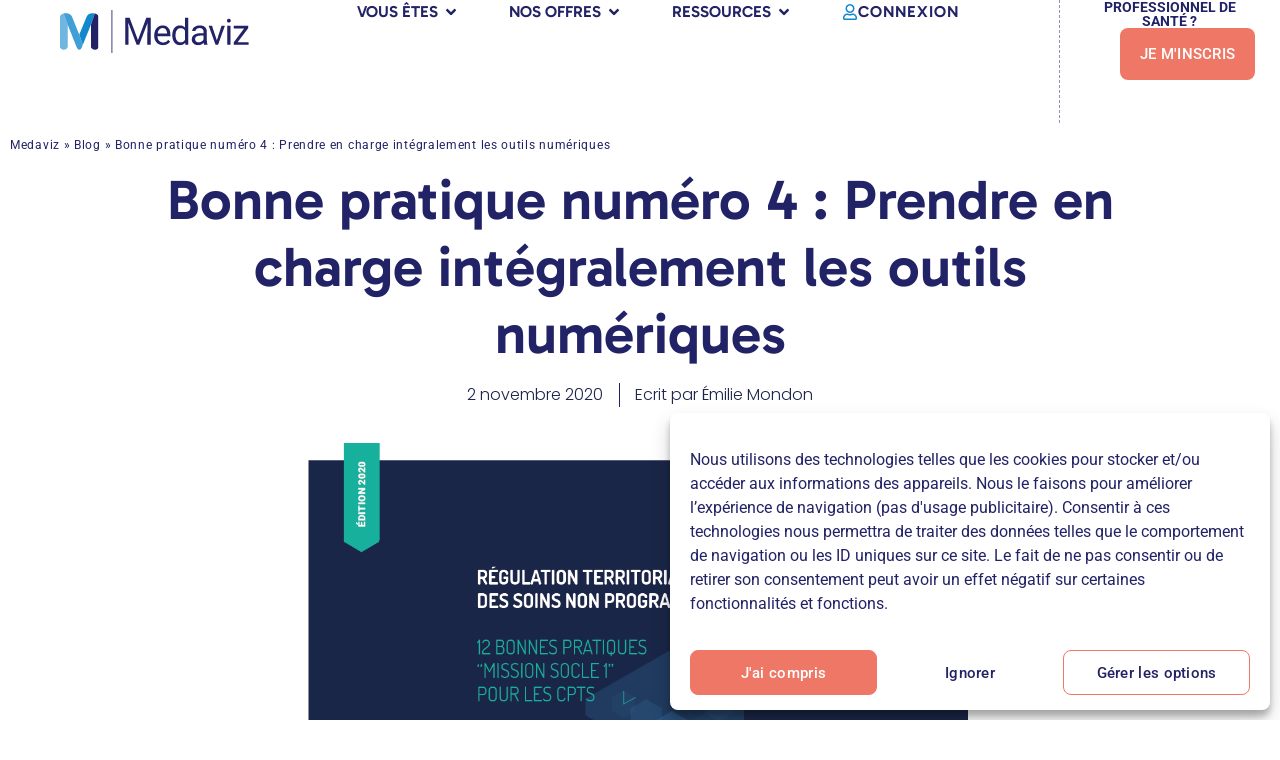

--- FILE ---
content_type: text/html; charset=UTF-8
request_url: https://www.medaviz.com/bonne-pratique-numero-4-prendre-en-charge-integralement-les-outils-numeriques/
body_size: 25993
content:
<!doctype html>
<html lang="fr-FR">
<head>
<meta charset="UTF-8">
<meta name="viewport" content="width=device-width, initial-scale=1">
<link rel="profile" href="https://gmpg.org/xfn/11">
<meta name='robots' content='index, follow, max-image-preview:large, max-snippet:-1, max-video-preview:-1' />
<!-- This site is optimized with the Yoast SEO plugin v26.7 - https://yoast.com/wordpress/plugins/seo/ -->
<title>Prendre en charge intégralement les outils numériques - Medaviz</title>
<meta name="description" content="Prendre en charge intégralement les outils numériques : bonne pratique 4/12 de la mission socle 1 pour les CPTS dans la régulation territoriale des soins non programmés." />
<link rel="canonical" href="https://www.medaviz.com/bonne-pratique-numero-4-prendre-en-charge-integralement-les-outils-numeriques/" />
<meta property="og:locale" content="fr_FR" />
<meta property="og:type" content="article" />
<meta property="og:title" content="Prendre en charge intégralement les outils numériques - Medaviz" />
<meta property="og:description" content="Prendre en charge intégralement les outils numériques : bonne pratique 4/12 de la mission socle 1 pour les CPTS dans la régulation territoriale des soins non programmés." />
<meta property="og:url" content="https://www.medaviz.com/bonne-pratique-numero-4-prendre-en-charge-integralement-les-outils-numeriques/" />
<meta property="og:site_name" content="Medaviz" />
<meta property="article:published_time" content="2020-11-02T07:50:43+00:00" />
<meta property="article:modified_time" content="2021-03-23T08:29:52+00:00" />
<meta property="og:image" content="https://www.medaviz.com/wp-content/uploads/2020/09/couvLivreBlancWP.png" />
<meta property="og:image:width" content="1122" />
<meta property="og:image:height" content="728" />
<meta property="og:image:type" content="image/png" />
<meta name="author" content="Émilie Mondon" />
<meta name="twitter:card" content="summary_large_image" />
<meta name="twitter:label1" content="Écrit par" />
<meta name="twitter:data1" content="Émilie Mondon" />
<meta name="twitter:label2" content="Durée de lecture estimée" />
<meta name="twitter:data2" content="2 minutes" />
<script type="application/ld+json" class="yoast-schema-graph">{"@context":"https://schema.org","@graph":[{"@type":"Article","@id":"https://www.medaviz.com/bonne-pratique-numero-4-prendre-en-charge-integralement-les-outils-numeriques/#article","isPartOf":{"@id":"https://www.medaviz.com/bonne-pratique-numero-4-prendre-en-charge-integralement-les-outils-numeriques/"},"author":{"name":"Émilie Mondon","@id":"https://www.medaviz.com/#/schema/person/dc5c74bfc23d404bcaccb98f32448c48"},"headline":"Bonne pratique numéro 4 : Prendre en charge intégralement les outils numériques","datePublished":"2020-11-02T07:50:43+00:00","dateModified":"2021-03-23T08:29:52+00:00","mainEntityOfPage":{"@id":"https://www.medaviz.com/bonne-pratique-numero-4-prendre-en-charge-integralement-les-outils-numeriques/"},"wordCount":359,"publisher":{"@id":"https://www.medaviz.com/#organization"},"image":{"@id":"https://www.medaviz.com/bonne-pratique-numero-4-prendre-en-charge-integralement-les-outils-numeriques/#primaryimage"},"thumbnailUrl":"https://www.medaviz.com/wp-content/uploads/2020/09/couvLivreBlancWP.png","articleSection":["Médecins et praticiens","Parcours de soins"],"inLanguage":"fr-FR"},{"@type":"WebPage","@id":"https://www.medaviz.com/bonne-pratique-numero-4-prendre-en-charge-integralement-les-outils-numeriques/","url":"https://www.medaviz.com/bonne-pratique-numero-4-prendre-en-charge-integralement-les-outils-numeriques/","name":"Prendre en charge intégralement les outils numériques - Medaviz","isPartOf":{"@id":"https://www.medaviz.com/#website"},"primaryImageOfPage":{"@id":"https://www.medaviz.com/bonne-pratique-numero-4-prendre-en-charge-integralement-les-outils-numeriques/#primaryimage"},"image":{"@id":"https://www.medaviz.com/bonne-pratique-numero-4-prendre-en-charge-integralement-les-outils-numeriques/#primaryimage"},"thumbnailUrl":"https://www.medaviz.com/wp-content/uploads/2020/09/couvLivreBlancWP.png","datePublished":"2020-11-02T07:50:43+00:00","dateModified":"2021-03-23T08:29:52+00:00","description":"Prendre en charge intégralement les outils numériques : bonne pratique 4/12 de la mission socle 1 pour les CPTS dans la régulation territoriale des soins non programmés.","breadcrumb":{"@id":"https://www.medaviz.com/bonne-pratique-numero-4-prendre-en-charge-integralement-les-outils-numeriques/#breadcrumb"},"inLanguage":"fr-FR","potentialAction":[{"@type":"ReadAction","target":["https://www.medaviz.com/bonne-pratique-numero-4-prendre-en-charge-integralement-les-outils-numeriques/"]}]},{"@type":"ImageObject","inLanguage":"fr-FR","@id":"https://www.medaviz.com/bonne-pratique-numero-4-prendre-en-charge-integralement-les-outils-numeriques/#primaryimage","url":"https://www.medaviz.com/wp-content/uploads/2020/09/couvLivreBlancWP.png","contentUrl":"https://www.medaviz.com/wp-content/uploads/2020/09/couvLivreBlancWP.png","width":1122,"height":728,"caption":"Régulation territoriale des soins non programmés"},{"@type":"BreadcrumbList","@id":"https://www.medaviz.com/bonne-pratique-numero-4-prendre-en-charge-integralement-les-outils-numeriques/#breadcrumb","itemListElement":[{"@type":"ListItem","position":1,"name":"Medaviz","item":"https://www.medaviz.com/"},{"@type":"ListItem","position":2,"name":"Blog","item":"https://www.medaviz.com/blog/"},{"@type":"ListItem","position":3,"name":"Bonne pratique numéro 4 : Prendre en charge intégralement les outils numériques"}]},{"@type":"WebSite","@id":"https://www.medaviz.com/#website","url":"https://www.medaviz.com/","name":"Medaviz","description":"Medaviz, solution de télémédecine","publisher":{"@id":"https://www.medaviz.com/#organization"},"potentialAction":[{"@type":"SearchAction","target":{"@type":"EntryPoint","urlTemplate":"https://www.medaviz.com/?s={search_term_string}"},"query-input":{"@type":"PropertyValueSpecification","valueRequired":true,"valueName":"search_term_string"}}],"inLanguage":"fr-FR"},{"@type":"Organization","@id":"https://www.medaviz.com/#organization","name":"Medaviz","url":"https://www.medaviz.com/","logo":{"@type":"ImageObject","inLanguage":"fr-FR","@id":"https://www.medaviz.com/#/schema/logo/image/","url":"https://www.medaviz.com/wp-content/uploads/2022/03/medaviz-logo-color-exclusion-sans-la-baseline.svg","contentUrl":"https://www.medaviz.com/wp-content/uploads/2022/03/medaviz-logo-color-exclusion-sans-la-baseline.svg","width":"1024","height":"1024","caption":"Medaviz"},"image":{"@id":"https://www.medaviz.com/#/schema/logo/image/"}},{"@type":"Person","@id":"https://www.medaviz.com/#/schema/person/dc5c74bfc23d404bcaccb98f32448c48","name":"Émilie Mondon","image":{"@type":"ImageObject","inLanguage":"fr-FR","@id":"https://www.medaviz.com/#/schema/person/image/","url":"https://secure.gravatar.com/avatar/04e40243e6609b85135ab331bcc48bad8a8c5c2130e024a0fa215c415f80a949?s=96&d=mm&r=g","contentUrl":"https://secure.gravatar.com/avatar/04e40243e6609b85135ab331bcc48bad8a8c5c2130e024a0fa215c415f80a949?s=96&d=mm&r=g","caption":"Émilie Mondon"},"description":"Directrice communication et affaires publiques &amp; entraîneur sportif. Après un Master II en Géopolitique des enjeux frontaliers, Emilie oriente son parcours vers la communication institutionnelle et le marketing. Experte en stratégie et gestion de crises, elle rejoint Medaviz en 2019.","url":"https://www.medaviz.com/author/emilie_mondon/"}]}</script>
<!-- / Yoast SEO plugin. -->
<link rel="alternate" type="application/rss+xml" title="Medaviz &raquo; Flux" href="https://www.medaviz.com/feed/" />
<style id='wp-img-auto-sizes-contain-inline-css'>
img:is([sizes=auto i],[sizes^="auto," i]){contain-intrinsic-size:3000px 1500px}
/*# sourceURL=wp-img-auto-sizes-contain-inline-css */
</style>
<!-- <link rel='stylesheet' id='wp-block-library-css' href='https://www.medaviz.com/wp-includes/css/dist/block-library/style.min.css?ver=6.9' media='all' /> -->
<link rel="stylesheet" type="text/css" href="//www.medaviz.com/wp-content/cache/wpfc-minified/m1it3dwj/4p4zj.css" media="all"/>
<style id='global-styles-inline-css'>
:root{--wp--preset--aspect-ratio--square: 1;--wp--preset--aspect-ratio--4-3: 4/3;--wp--preset--aspect-ratio--3-4: 3/4;--wp--preset--aspect-ratio--3-2: 3/2;--wp--preset--aspect-ratio--2-3: 2/3;--wp--preset--aspect-ratio--16-9: 16/9;--wp--preset--aspect-ratio--9-16: 9/16;--wp--preset--color--black: #000000;--wp--preset--color--cyan-bluish-gray: #abb8c3;--wp--preset--color--white: #ffffff;--wp--preset--color--pale-pink: #f78da7;--wp--preset--color--vivid-red: #cf2e2e;--wp--preset--color--luminous-vivid-orange: #ff6900;--wp--preset--color--luminous-vivid-amber: #fcb900;--wp--preset--color--light-green-cyan: #7bdcb5;--wp--preset--color--vivid-green-cyan: #00d084;--wp--preset--color--pale-cyan-blue: #8ed1fc;--wp--preset--color--vivid-cyan-blue: #0693e3;--wp--preset--color--vivid-purple: #9b51e0;--wp--preset--gradient--vivid-cyan-blue-to-vivid-purple: linear-gradient(135deg,rgb(6,147,227) 0%,rgb(155,81,224) 100%);--wp--preset--gradient--light-green-cyan-to-vivid-green-cyan: linear-gradient(135deg,rgb(122,220,180) 0%,rgb(0,208,130) 100%);--wp--preset--gradient--luminous-vivid-amber-to-luminous-vivid-orange: linear-gradient(135deg,rgb(252,185,0) 0%,rgb(255,105,0) 100%);--wp--preset--gradient--luminous-vivid-orange-to-vivid-red: linear-gradient(135deg,rgb(255,105,0) 0%,rgb(207,46,46) 100%);--wp--preset--gradient--very-light-gray-to-cyan-bluish-gray: linear-gradient(135deg,rgb(238,238,238) 0%,rgb(169,184,195) 100%);--wp--preset--gradient--cool-to-warm-spectrum: linear-gradient(135deg,rgb(74,234,220) 0%,rgb(151,120,209) 20%,rgb(207,42,186) 40%,rgb(238,44,130) 60%,rgb(251,105,98) 80%,rgb(254,248,76) 100%);--wp--preset--gradient--blush-light-purple: linear-gradient(135deg,rgb(255,206,236) 0%,rgb(152,150,240) 100%);--wp--preset--gradient--blush-bordeaux: linear-gradient(135deg,rgb(254,205,165) 0%,rgb(254,45,45) 50%,rgb(107,0,62) 100%);--wp--preset--gradient--luminous-dusk: linear-gradient(135deg,rgb(255,203,112) 0%,rgb(199,81,192) 50%,rgb(65,88,208) 100%);--wp--preset--gradient--pale-ocean: linear-gradient(135deg,rgb(255,245,203) 0%,rgb(182,227,212) 50%,rgb(51,167,181) 100%);--wp--preset--gradient--electric-grass: linear-gradient(135deg,rgb(202,248,128) 0%,rgb(113,206,126) 100%);--wp--preset--gradient--midnight: linear-gradient(135deg,rgb(2,3,129) 0%,rgb(40,116,252) 100%);--wp--preset--font-size--small: 13px;--wp--preset--font-size--medium: 20px;--wp--preset--font-size--large: 36px;--wp--preset--font-size--x-large: 42px;--wp--preset--spacing--20: 0.44rem;--wp--preset--spacing--30: 0.67rem;--wp--preset--spacing--40: 1rem;--wp--preset--spacing--50: 1.5rem;--wp--preset--spacing--60: 2.25rem;--wp--preset--spacing--70: 3.38rem;--wp--preset--spacing--80: 5.06rem;--wp--preset--shadow--natural: 6px 6px 9px rgba(0, 0, 0, 0.2);--wp--preset--shadow--deep: 12px 12px 50px rgba(0, 0, 0, 0.4);--wp--preset--shadow--sharp: 6px 6px 0px rgba(0, 0, 0, 0.2);--wp--preset--shadow--outlined: 6px 6px 0px -3px rgb(255, 255, 255), 6px 6px rgb(0, 0, 0);--wp--preset--shadow--crisp: 6px 6px 0px rgb(0, 0, 0);}:root { --wp--style--global--content-size: 800px;--wp--style--global--wide-size: 1200px; }:where(body) { margin: 0; }.wp-site-blocks > .alignleft { float: left; margin-right: 2em; }.wp-site-blocks > .alignright { float: right; margin-left: 2em; }.wp-site-blocks > .aligncenter { justify-content: center; margin-left: auto; margin-right: auto; }:where(.wp-site-blocks) > * { margin-block-start: 24px; margin-block-end: 0; }:where(.wp-site-blocks) > :first-child { margin-block-start: 0; }:where(.wp-site-blocks) > :last-child { margin-block-end: 0; }:root { --wp--style--block-gap: 24px; }:root :where(.is-layout-flow) > :first-child{margin-block-start: 0;}:root :where(.is-layout-flow) > :last-child{margin-block-end: 0;}:root :where(.is-layout-flow) > *{margin-block-start: 24px;margin-block-end: 0;}:root :where(.is-layout-constrained) > :first-child{margin-block-start: 0;}:root :where(.is-layout-constrained) > :last-child{margin-block-end: 0;}:root :where(.is-layout-constrained) > *{margin-block-start: 24px;margin-block-end: 0;}:root :where(.is-layout-flex){gap: 24px;}:root :where(.is-layout-grid){gap: 24px;}.is-layout-flow > .alignleft{float: left;margin-inline-start: 0;margin-inline-end: 2em;}.is-layout-flow > .alignright{float: right;margin-inline-start: 2em;margin-inline-end: 0;}.is-layout-flow > .aligncenter{margin-left: auto !important;margin-right: auto !important;}.is-layout-constrained > .alignleft{float: left;margin-inline-start: 0;margin-inline-end: 2em;}.is-layout-constrained > .alignright{float: right;margin-inline-start: 2em;margin-inline-end: 0;}.is-layout-constrained > .aligncenter{margin-left: auto !important;margin-right: auto !important;}.is-layout-constrained > :where(:not(.alignleft):not(.alignright):not(.alignfull)){max-width: var(--wp--style--global--content-size);margin-left: auto !important;margin-right: auto !important;}.is-layout-constrained > .alignwide{max-width: var(--wp--style--global--wide-size);}body .is-layout-flex{display: flex;}.is-layout-flex{flex-wrap: wrap;align-items: center;}.is-layout-flex > :is(*, div){margin: 0;}body .is-layout-grid{display: grid;}.is-layout-grid > :is(*, div){margin: 0;}body{padding-top: 0px;padding-right: 0px;padding-bottom: 0px;padding-left: 0px;}a:where(:not(.wp-element-button)){text-decoration: underline;}:root :where(.wp-element-button, .wp-block-button__link){background-color: #32373c;border-width: 0;color: #fff;font-family: inherit;font-size: inherit;font-style: inherit;font-weight: inherit;letter-spacing: inherit;line-height: inherit;padding-top: calc(0.667em + 2px);padding-right: calc(1.333em + 2px);padding-bottom: calc(0.667em + 2px);padding-left: calc(1.333em + 2px);text-decoration: none;text-transform: inherit;}.has-black-color{color: var(--wp--preset--color--black) !important;}.has-cyan-bluish-gray-color{color: var(--wp--preset--color--cyan-bluish-gray) !important;}.has-white-color{color: var(--wp--preset--color--white) !important;}.has-pale-pink-color{color: var(--wp--preset--color--pale-pink) !important;}.has-vivid-red-color{color: var(--wp--preset--color--vivid-red) !important;}.has-luminous-vivid-orange-color{color: var(--wp--preset--color--luminous-vivid-orange) !important;}.has-luminous-vivid-amber-color{color: var(--wp--preset--color--luminous-vivid-amber) !important;}.has-light-green-cyan-color{color: var(--wp--preset--color--light-green-cyan) !important;}.has-vivid-green-cyan-color{color: var(--wp--preset--color--vivid-green-cyan) !important;}.has-pale-cyan-blue-color{color: var(--wp--preset--color--pale-cyan-blue) !important;}.has-vivid-cyan-blue-color{color: var(--wp--preset--color--vivid-cyan-blue) !important;}.has-vivid-purple-color{color: var(--wp--preset--color--vivid-purple) !important;}.has-black-background-color{background-color: var(--wp--preset--color--black) !important;}.has-cyan-bluish-gray-background-color{background-color: var(--wp--preset--color--cyan-bluish-gray) !important;}.has-white-background-color{background-color: var(--wp--preset--color--white) !important;}.has-pale-pink-background-color{background-color: var(--wp--preset--color--pale-pink) !important;}.has-vivid-red-background-color{background-color: var(--wp--preset--color--vivid-red) !important;}.has-luminous-vivid-orange-background-color{background-color: var(--wp--preset--color--luminous-vivid-orange) !important;}.has-luminous-vivid-amber-background-color{background-color: var(--wp--preset--color--luminous-vivid-amber) !important;}.has-light-green-cyan-background-color{background-color: var(--wp--preset--color--light-green-cyan) !important;}.has-vivid-green-cyan-background-color{background-color: var(--wp--preset--color--vivid-green-cyan) !important;}.has-pale-cyan-blue-background-color{background-color: var(--wp--preset--color--pale-cyan-blue) !important;}.has-vivid-cyan-blue-background-color{background-color: var(--wp--preset--color--vivid-cyan-blue) !important;}.has-vivid-purple-background-color{background-color: var(--wp--preset--color--vivid-purple) !important;}.has-black-border-color{border-color: var(--wp--preset--color--black) !important;}.has-cyan-bluish-gray-border-color{border-color: var(--wp--preset--color--cyan-bluish-gray) !important;}.has-white-border-color{border-color: var(--wp--preset--color--white) !important;}.has-pale-pink-border-color{border-color: var(--wp--preset--color--pale-pink) !important;}.has-vivid-red-border-color{border-color: var(--wp--preset--color--vivid-red) !important;}.has-luminous-vivid-orange-border-color{border-color: var(--wp--preset--color--luminous-vivid-orange) !important;}.has-luminous-vivid-amber-border-color{border-color: var(--wp--preset--color--luminous-vivid-amber) !important;}.has-light-green-cyan-border-color{border-color: var(--wp--preset--color--light-green-cyan) !important;}.has-vivid-green-cyan-border-color{border-color: var(--wp--preset--color--vivid-green-cyan) !important;}.has-pale-cyan-blue-border-color{border-color: var(--wp--preset--color--pale-cyan-blue) !important;}.has-vivid-cyan-blue-border-color{border-color: var(--wp--preset--color--vivid-cyan-blue) !important;}.has-vivid-purple-border-color{border-color: var(--wp--preset--color--vivid-purple) !important;}.has-vivid-cyan-blue-to-vivid-purple-gradient-background{background: var(--wp--preset--gradient--vivid-cyan-blue-to-vivid-purple) !important;}.has-light-green-cyan-to-vivid-green-cyan-gradient-background{background: var(--wp--preset--gradient--light-green-cyan-to-vivid-green-cyan) !important;}.has-luminous-vivid-amber-to-luminous-vivid-orange-gradient-background{background: var(--wp--preset--gradient--luminous-vivid-amber-to-luminous-vivid-orange) !important;}.has-luminous-vivid-orange-to-vivid-red-gradient-background{background: var(--wp--preset--gradient--luminous-vivid-orange-to-vivid-red) !important;}.has-very-light-gray-to-cyan-bluish-gray-gradient-background{background: var(--wp--preset--gradient--very-light-gray-to-cyan-bluish-gray) !important;}.has-cool-to-warm-spectrum-gradient-background{background: var(--wp--preset--gradient--cool-to-warm-spectrum) !important;}.has-blush-light-purple-gradient-background{background: var(--wp--preset--gradient--blush-light-purple) !important;}.has-blush-bordeaux-gradient-background{background: var(--wp--preset--gradient--blush-bordeaux) !important;}.has-luminous-dusk-gradient-background{background: var(--wp--preset--gradient--luminous-dusk) !important;}.has-pale-ocean-gradient-background{background: var(--wp--preset--gradient--pale-ocean) !important;}.has-electric-grass-gradient-background{background: var(--wp--preset--gradient--electric-grass) !important;}.has-midnight-gradient-background{background: var(--wp--preset--gradient--midnight) !important;}.has-small-font-size{font-size: var(--wp--preset--font-size--small) !important;}.has-medium-font-size{font-size: var(--wp--preset--font-size--medium) !important;}.has-large-font-size{font-size: var(--wp--preset--font-size--large) !important;}.has-x-large-font-size{font-size: var(--wp--preset--font-size--x-large) !important;}
:root :where(.wp-block-pullquote){font-size: 1.5em;line-height: 1.6;}
/*# sourceURL=global-styles-inline-css */
</style>
<!-- <link rel='stylesheet' id='cmplz-general-css' href='https://www.medaviz.com/wp-content/plugins/complianz-gdpr-premium/assets/css/cookieblocker.min.css?ver=1762955502' media='all' /> -->
<!-- <link rel='stylesheet' id='hello-elementor-css' href='https://www.medaviz.com/wp-content/themes/hello-elementor/assets/css/reset.css?ver=3.4.5' media='all' /> -->
<!-- <link rel='stylesheet' id='hello-elementor-theme-style-css' href='https://www.medaviz.com/wp-content/themes/hello-elementor/assets/css/theme.css?ver=3.4.5' media='all' /> -->
<!-- <link rel='stylesheet' id='hello-elementor-header-footer-css' href='https://www.medaviz.com/wp-content/themes/hello-elementor/assets/css/header-footer.css?ver=3.4.5' media='all' /> -->
<!-- <link rel='stylesheet' id='elementor-frontend-css' href='https://www.medaviz.com/wp-content/plugins/elementor/assets/css/frontend.min.css?ver=3.34.1' media='all' /> -->
<link rel="stylesheet" type="text/css" href="//www.medaviz.com/wp-content/cache/wpfc-minified/e4rh4wli/4p4yy.css" media="all"/>
<link rel='stylesheet' id='elementor-post-91572-css' href='https://www.medaviz.com/wp-content/uploads/elementor/css/post-91572.css?ver=1768963369' media='all' />
<!-- <link rel='stylesheet' id='widget-image-css' href='https://www.medaviz.com/wp-content/plugins/elementor/assets/css/widget-image.min.css?ver=3.34.1' media='all' /> -->
<!-- <link rel='stylesheet' id='widget-heading-css' href='https://www.medaviz.com/wp-content/plugins/elementor/assets/css/widget-heading.min.css?ver=3.34.1' media='all' /> -->
<!-- <link rel='stylesheet' id='e-animation-fadeIn-css' href='https://www.medaviz.com/wp-content/plugins/elementor/assets/lib/animations/styles/fadeIn.min.css?ver=3.34.1' media='all' /> -->
<!-- <link rel='stylesheet' id='widget-mega-menu-css' href='https://www.medaviz.com/wp-content/plugins/elementor-pro/assets/css/widget-mega-menu.min.css?ver=3.33.1' media='all' /> -->
<!-- <link rel='stylesheet' id='e-sticky-css' href='https://www.medaviz.com/wp-content/plugins/elementor-pro/assets/css/modules/sticky.min.css?ver=3.33.1' media='all' /> -->
<!-- <link rel='stylesheet' id='widget-nav-menu-css' href='https://www.medaviz.com/wp-content/plugins/elementor-pro/assets/css/widget-nav-menu.min.css?ver=3.33.1' media='all' /> -->
<!-- <link rel='stylesheet' id='widget-social-icons-css' href='https://www.medaviz.com/wp-content/plugins/elementor/assets/css/widget-social-icons.min.css?ver=3.34.1' media='all' /> -->
<!-- <link rel='stylesheet' id='e-apple-webkit-css' href='https://www.medaviz.com/wp-content/plugins/elementor/assets/css/conditionals/apple-webkit.min.css?ver=3.34.1' media='all' /> -->
<!-- <link rel='stylesheet' id='widget-breadcrumbs-css' href='https://www.medaviz.com/wp-content/plugins/elementor-pro/assets/css/widget-breadcrumbs.min.css?ver=3.33.1' media='all' /> -->
<!-- <link rel='stylesheet' id='widget-post-info-css' href='https://www.medaviz.com/wp-content/plugins/elementor-pro/assets/css/widget-post-info.min.css?ver=3.33.1' media='all' /> -->
<!-- <link rel='stylesheet' id='widget-icon-list-css' href='https://www.medaviz.com/wp-content/plugins/elementor/assets/css/widget-icon-list.min.css?ver=3.34.1' media='all' /> -->
<!-- <link rel='stylesheet' id='font-awesome-5-all-css' href='https://www.medaviz.com/wp-content/plugins/elementor/assets/lib/font-awesome/css/all.min.css?ver=3.34.1' media='all' /> -->
<!-- <link rel='stylesheet' id='font-awesome-4-shim-css' href='https://www.medaviz.com/wp-content/plugins/elementor/assets/lib/font-awesome/css/v4-shims.min.css?ver=3.34.1' media='all' /> -->
<link rel="stylesheet" type="text/css" href="//www.medaviz.com/wp-content/cache/wpfc-minified/334yxysn/4p4zj.css" media="all"/>
<link rel='stylesheet' id='elementor-post-98033-css' href='https://www.medaviz.com/wp-content/uploads/elementor/css/post-98033.css?ver=1768963370' media='all' />
<link rel='stylesheet' id='elementor-post-91654-css' href='https://www.medaviz.com/wp-content/uploads/elementor/css/post-91654.css?ver=1768963370' media='all' />
<link rel='stylesheet' id='elementor-post-91596-css' href='https://www.medaviz.com/wp-content/uploads/elementor/css/post-91596.css?ver=1768963473' media='all' />
<!-- <link rel='stylesheet' id='hello-elementor-child-style-css' href='https://www.medaviz.com/wp-content/themes/hello-theme-child-master/style.css?ver=2.0.0' media='all' /> -->
<!-- <link rel='stylesheet' id='sib-front-css-css' href='https://www.medaviz.com/wp-content/plugins/mailin/css/mailin-front.css?ver=6.9' media='all' /> -->
<!-- <link rel='stylesheet' id='elementor-gf-local-gabarito-css' href='https://www.medaviz.com/wp-content/uploads/elementor/google-fonts/css/gabarito.css?ver=1743067976' media='all' /> -->
<!-- <link rel='stylesheet' id='elementor-gf-local-roboto-css' href='https://www.medaviz.com/wp-content/uploads/elementor/google-fonts/css/roboto.css?ver=1743067985' media='all' /> -->
<!-- <link rel='stylesheet' id='elementor-gf-local-poppins-css' href='https://www.medaviz.com/wp-content/uploads/elementor/google-fonts/css/poppins.css?ver=1743067990' media='all' /> -->
<link rel="stylesheet" type="text/css" href="//www.medaviz.com/wp-content/cache/wpfc-minified/de7ylhe8/4p4zj.css" media="all"/>
<script src='//www.medaviz.com/wp-content/cache/wpfc-minified/890k3a5q/4p4yy.js' type="text/javascript"></script>
<!-- <script src="https://www.medaviz.com/wp-includes/js/jquery/jquery.min.js?ver=3.7.1" id="jquery-core-js"></script> -->
<!-- <script src="https://www.medaviz.com/wp-includes/js/jquery/jquery-migrate.min.js?ver=3.4.1" id="jquery-migrate-js"></script> -->
<!-- <script src="https://www.medaviz.com/wp-content/plugins/elementor/assets/lib/font-awesome/js/v4-shims.min.js?ver=3.34.1" id="font-awesome-4-shim-js"></script> -->
<script id="sib-front-js-js-extra">
var sibErrMsg = {"invalidMail":"Veuillez entrer une adresse e-mail valide.","requiredField":"Veuillez compl\u00e9ter les champs obligatoires.","invalidDateFormat":"Veuillez entrer une date valide.","invalidSMSFormat":"Veuillez entrer une num\u00e9ro de t\u00e9l\u00e9phone valide."};
var ajax_sib_front_object = {"ajax_url":"https://www.medaviz.com/wp-admin/admin-ajax.php","ajax_nonce":"3b7f5b0301","flag_url":"https://www.medaviz.com/wp-content/plugins/mailin/img/flags/"};
//# sourceURL=sib-front-js-js-extra
</script>
<script src='//www.medaviz.com/wp-content/cache/wpfc-minified/e6ekq6lg/4p4yy.js' type="text/javascript"></script>
<!-- <script src="https://www.medaviz.com/wp-content/plugins/mailin/js/mailin-front.js?ver=1762955439" id="sib-front-js-js"></script> -->
<link rel="https://api.w.org/" href="https://www.medaviz.com/wp-json/" /><link rel="alternate" title="JSON" type="application/json" href="https://www.medaviz.com/wp-json/wp/v2/posts/75918" /><link rel="EditURI" type="application/rsd+xml" title="RSD" href="https://www.medaviz.com/xmlrpc.php?rsd" />
<link rel='shortlink' href='https://www.medaviz.com/?p=75918' />
<style>.cmplz-hidden {
display: none !important;
}</style><!-- Analytics by WP Statistics - https://wp-statistics.com -->
<meta name="generator" content="Elementor 3.34.1; features: e_font_icon_svg, additional_custom_breakpoints; settings: css_print_method-external, google_font-enabled, font_display-auto">
<style>
.e-con.e-parent:nth-of-type(n+4):not(.e-lazyloaded):not(.e-no-lazyload),
.e-con.e-parent:nth-of-type(n+4):not(.e-lazyloaded):not(.e-no-lazyload) * {
background-image: none !important;
}
@media screen and (max-height: 1024px) {
.e-con.e-parent:nth-of-type(n+3):not(.e-lazyloaded):not(.e-no-lazyload),
.e-con.e-parent:nth-of-type(n+3):not(.e-lazyloaded):not(.e-no-lazyload) * {
background-image: none !important;
}
}
@media screen and (max-height: 640px) {
.e-con.e-parent:nth-of-type(n+2):not(.e-lazyloaded):not(.e-no-lazyload),
.e-con.e-parent:nth-of-type(n+2):not(.e-lazyloaded):not(.e-no-lazyload) * {
background-image: none !important;
}
}
</style>
<link rel="amphtml" href="https://www.medaviz.com/bonne-pratique-numero-4-prendre-en-charge-integralement-les-outils-numeriques/amp/"><style type="text/css">.saboxplugin-wrap{-webkit-box-sizing:border-box;-moz-box-sizing:border-box;-ms-box-sizing:border-box;box-sizing:border-box;border:1px solid #eee;width:100%;clear:both;display:block;overflow:hidden;word-wrap:break-word;position:relative}.saboxplugin-wrap .saboxplugin-gravatar{float:left;padding:0 20px 20px 20px}.saboxplugin-wrap .saboxplugin-gravatar img{max-width:100px;height:auto;border-radius:0;}.saboxplugin-wrap .saboxplugin-authorname{font-size:18px;line-height:1;margin:20px 0 0 20px;display:block}.saboxplugin-wrap .saboxplugin-authorname a{text-decoration:none}.saboxplugin-wrap .saboxplugin-authorname a:focus{outline:0}.saboxplugin-wrap .saboxplugin-desc{display:block;margin:5px 20px}.saboxplugin-wrap .saboxplugin-desc a{text-decoration:underline}.saboxplugin-wrap .saboxplugin-desc p{margin:5px 0 12px}.saboxplugin-wrap .saboxplugin-web{margin:0 20px 15px;text-align:left}.saboxplugin-wrap .sab-web-position{text-align:right}.saboxplugin-wrap .saboxplugin-web a{color:#ccc;text-decoration:none}.saboxplugin-wrap .saboxplugin-socials{position:relative;display:block;background:#fcfcfc;padding:5px;border-top:1px solid #eee}.saboxplugin-wrap .saboxplugin-socials a svg{width:20px;height:20px}.saboxplugin-wrap .saboxplugin-socials a svg .st2{fill:#fff; transform-origin:center center;}.saboxplugin-wrap .saboxplugin-socials a svg .st1{fill:rgba(0,0,0,.3)}.saboxplugin-wrap .saboxplugin-socials a:hover{opacity:.8;-webkit-transition:opacity .4s;-moz-transition:opacity .4s;-o-transition:opacity .4s;transition:opacity .4s;box-shadow:none!important;-webkit-box-shadow:none!important}.saboxplugin-wrap .saboxplugin-socials .saboxplugin-icon-color{box-shadow:none;padding:0;border:0;-webkit-transition:opacity .4s;-moz-transition:opacity .4s;-o-transition:opacity .4s;transition:opacity .4s;display:inline-block;color:#fff;font-size:0;text-decoration:inherit;margin:5px;-webkit-border-radius:0;-moz-border-radius:0;-ms-border-radius:0;-o-border-radius:0;border-radius:0;overflow:hidden}.saboxplugin-wrap .saboxplugin-socials .saboxplugin-icon-grey{text-decoration:inherit;box-shadow:none;position:relative;display:-moz-inline-stack;display:inline-block;vertical-align:middle;zoom:1;margin:10px 5px;color:#444;fill:#444}.clearfix:after,.clearfix:before{content:' ';display:table;line-height:0;clear:both}.ie7 .clearfix{zoom:1}.saboxplugin-socials.sabox-colored .saboxplugin-icon-color .sab-twitch{border-color:#38245c}.saboxplugin-socials.sabox-colored .saboxplugin-icon-color .sab-behance{border-color:#003eb0}.saboxplugin-socials.sabox-colored .saboxplugin-icon-color .sab-deviantart{border-color:#036824}.saboxplugin-socials.sabox-colored .saboxplugin-icon-color .sab-digg{border-color:#00327c}.saboxplugin-socials.sabox-colored .saboxplugin-icon-color .sab-dribbble{border-color:#ba1655}.saboxplugin-socials.sabox-colored .saboxplugin-icon-color .sab-facebook{border-color:#1e2e4f}.saboxplugin-socials.sabox-colored .saboxplugin-icon-color .sab-flickr{border-color:#003576}.saboxplugin-socials.sabox-colored .saboxplugin-icon-color .sab-github{border-color:#264874}.saboxplugin-socials.sabox-colored .saboxplugin-icon-color .sab-google{border-color:#0b51c5}.saboxplugin-socials.sabox-colored .saboxplugin-icon-color .sab-html5{border-color:#902e13}.saboxplugin-socials.sabox-colored .saboxplugin-icon-color .sab-instagram{border-color:#1630aa}.saboxplugin-socials.sabox-colored .saboxplugin-icon-color .sab-linkedin{border-color:#00344f}.saboxplugin-socials.sabox-colored .saboxplugin-icon-color .sab-pinterest{border-color:#5b040e}.saboxplugin-socials.sabox-colored .saboxplugin-icon-color .sab-reddit{border-color:#992900}.saboxplugin-socials.sabox-colored .saboxplugin-icon-color .sab-rss{border-color:#a43b0a}.saboxplugin-socials.sabox-colored .saboxplugin-icon-color .sab-sharethis{border-color:#5d8420}.saboxplugin-socials.sabox-colored .saboxplugin-icon-color .sab-soundcloud{border-color:#995200}.saboxplugin-socials.sabox-colored .saboxplugin-icon-color .sab-spotify{border-color:#0f612c}.saboxplugin-socials.sabox-colored .saboxplugin-icon-color .sab-stackoverflow{border-color:#a95009}.saboxplugin-socials.sabox-colored .saboxplugin-icon-color .sab-steam{border-color:#006388}.saboxplugin-socials.sabox-colored .saboxplugin-icon-color .sab-user_email{border-color:#b84e05}.saboxplugin-socials.sabox-colored .saboxplugin-icon-color .sab-tumblr{border-color:#10151b}.saboxplugin-socials.sabox-colored .saboxplugin-icon-color .sab-twitter{border-color:#0967a0}.saboxplugin-socials.sabox-colored .saboxplugin-icon-color .sab-vimeo{border-color:#0d7091}.saboxplugin-socials.sabox-colored .saboxplugin-icon-color .sab-windows{border-color:#003f71}.saboxplugin-socials.sabox-colored .saboxplugin-icon-color .sab-whatsapp{border-color:#003f71}.saboxplugin-socials.sabox-colored .saboxplugin-icon-color .sab-wordpress{border-color:#0f3647}.saboxplugin-socials.sabox-colored .saboxplugin-icon-color .sab-yahoo{border-color:#14002d}.saboxplugin-socials.sabox-colored .saboxplugin-icon-color .sab-youtube{border-color:#900}.saboxplugin-socials.sabox-colored .saboxplugin-icon-color .sab-xing{border-color:#000202}.saboxplugin-socials.sabox-colored .saboxplugin-icon-color .sab-mixcloud{border-color:#2475a0}.saboxplugin-socials.sabox-colored .saboxplugin-icon-color .sab-vk{border-color:#243549}.saboxplugin-socials.sabox-colored .saboxplugin-icon-color .sab-medium{border-color:#00452c}.saboxplugin-socials.sabox-colored .saboxplugin-icon-color .sab-quora{border-color:#420e00}.saboxplugin-socials.sabox-colored .saboxplugin-icon-color .sab-meetup{border-color:#9b181c}.saboxplugin-socials.sabox-colored .saboxplugin-icon-color .sab-goodreads{border-color:#000}.saboxplugin-socials.sabox-colored .saboxplugin-icon-color .sab-snapchat{border-color:#999700}.saboxplugin-socials.sabox-colored .saboxplugin-icon-color .sab-500px{border-color:#00557f}.saboxplugin-socials.sabox-colored .saboxplugin-icon-color .sab-mastodont{border-color:#185886}.sabox-plus-item{margin-bottom:20px}@media screen and (max-width:480px){.saboxplugin-wrap{text-align:center}.saboxplugin-wrap .saboxplugin-gravatar{float:none;padding:20px 0;text-align:center;margin:0 auto;display:block}.saboxplugin-wrap .saboxplugin-gravatar img{float:none;display:inline-block;display:-moz-inline-stack;vertical-align:middle;zoom:1}.saboxplugin-wrap .saboxplugin-desc{margin:0 10px 20px;text-align:center}.saboxplugin-wrap .saboxplugin-authorname{text-align:center;margin:10px 0 20px}}body .saboxplugin-authorname a,body .saboxplugin-authorname a:hover{box-shadow:none;-webkit-box-shadow:none}a.sab-profile-edit{font-size:16px!important;line-height:1!important}.sab-edit-settings a,a.sab-profile-edit{color:#0073aa!important;box-shadow:none!important;-webkit-box-shadow:none!important}.sab-edit-settings{margin-right:15px;position:absolute;right:0;z-index:2;bottom:10px;line-height:20px}.sab-edit-settings i{margin-left:5px}.saboxplugin-socials{line-height:1!important}.rtl .saboxplugin-wrap .saboxplugin-gravatar{float:right}.rtl .saboxplugin-wrap .saboxplugin-authorname{display:flex;align-items:center}.rtl .saboxplugin-wrap .saboxplugin-authorname .sab-profile-edit{margin-right:10px}.rtl .sab-edit-settings{right:auto;left:0}img.sab-custom-avatar{max-width:75px;}.saboxplugin-wrap {margin-top:0px; margin-bottom:0px; padding: 0px 0px }.saboxplugin-wrap .saboxplugin-authorname {font-size:18px; line-height:25px;}.saboxplugin-wrap .saboxplugin-desc p, .saboxplugin-wrap .saboxplugin-desc {font-size:14px !important; line-height:21px !important;}.saboxplugin-wrap .saboxplugin-web {font-size:14px;}.saboxplugin-wrap .saboxplugin-socials a svg {width:18px;height:18px;}</style><link rel="icon" href="https://www.medaviz.com/wp-content/uploads/2021/01/cropped-favicon-32x32-1-32x32.png" sizes="32x32" />
<link rel="icon" href="https://www.medaviz.com/wp-content/uploads/2021/01/cropped-favicon-32x32-1-192x192.png" sizes="192x192" />
<link rel="apple-touch-icon" href="https://www.medaviz.com/wp-content/uploads/2021/01/cropped-favicon-32x32-1-180x180.png" />
<meta name="msapplication-TileImage" content="https://www.medaviz.com/wp-content/uploads/2021/01/cropped-favicon-32x32-1-270x270.png" />
</head>
<body data-cmplz=2 class="wp-singular post-template-default single single-post postid-75918 single-format-standard wp-custom-logo wp-embed-responsive wp-theme-hello-elementor wp-child-theme-hello-theme-child-master hello-elementor-default elementor-default elementor-kit-91572 elementor-page-91596">
<a class="skip-link screen-reader-text" href="#content">Aller au contenu</a>
<header data-elementor-type="header" data-elementor-id="98033" class="elementor elementor-98033 elementor-location-header" data-elementor-post-type="elementor_library">
<div class="elementor-element elementor-element-4f3954e2 e-con-full e-flex e-con e-parent" data-id="4f3954e2" data-element_type="container" data-settings="{&quot;background_background&quot;:&quot;classic&quot;,&quot;sticky&quot;:&quot;top&quot;,&quot;sticky_on&quot;:[&quot;desktop&quot;,&quot;tablet&quot;,&quot;mobile&quot;],&quot;sticky_offset&quot;:0,&quot;sticky_effects_offset&quot;:0,&quot;sticky_anchor_link_offset&quot;:0}">
<div class="elementor-element elementor-element-193cb710 e-con-full e-flex e-con e-child" data-id="193cb710" data-element_type="container">
<div class="elementor-element elementor-element-1700bf8f elementor-widget elementor-widget-theme-site-logo elementor-widget-image" data-id="1700bf8f" data-element_type="widget" data-widget_type="theme-site-logo.default">
<div class="elementor-widget-container">
<a href="https://www.medaviz.com">
<img width="440" height="100" src="https://www.medaviz.com/wp-content/uploads/2024/04/medaviz-logo-color.svg" class="attachment-full size-full wp-image-91745" alt="" />				</a>
</div>
</div>
</div>
<div class="elementor-element elementor-element-20b0f49e e-con-full e-flex e-con e-child" data-id="20b0f49e" data-element_type="container">
<div class="elementor-element elementor-element-58a6ff91 e-full_width e-n-menu-layout-horizontal e-n-menu-tablet elementor-widget elementor-widget-n-menu" data-id="58a6ff91" data-element_type="widget" data-settings="{&quot;menu_items&quot;:[{&quot;item_title&quot;:&quot;Vous \u00eates&quot;,&quot;_id&quot;:&quot;e92b9c3&quot;,&quot;item_dropdown_content&quot;:&quot;yes&quot;,&quot;item_link&quot;:{&quot;url&quot;:&quot;#&quot;,&quot;is_external&quot;:&quot;&quot;,&quot;nofollow&quot;:&quot;&quot;,&quot;custom_attributes&quot;:&quot;&quot;},&quot;item_icon&quot;:{&quot;value&quot;:&quot;&quot;,&quot;library&quot;:&quot;&quot;},&quot;item_icon_active&quot;:null,&quot;element_id&quot;:&quot;&quot;},{&quot;item_title&quot;:&quot;Nos offres&quot;,&quot;item_dropdown_content&quot;:&quot;yes&quot;,&quot;item_link&quot;:{&quot;url&quot;:&quot;#&quot;,&quot;is_external&quot;:&quot;&quot;,&quot;nofollow&quot;:&quot;&quot;,&quot;custom_attributes&quot;:&quot;&quot;},&quot;_id&quot;:&quot;7293a98&quot;,&quot;item_icon&quot;:{&quot;value&quot;:&quot;&quot;,&quot;library&quot;:&quot;&quot;},&quot;item_icon_active&quot;:null,&quot;element_id&quot;:&quot;&quot;},{&quot;item_title&quot;:&quot;Ressources&quot;,&quot;_id&quot;:&quot;74c4c57&quot;,&quot;item_dropdown_content&quot;:&quot;yes&quot;,&quot;item_link&quot;:{&quot;url&quot;:&quot;#&quot;,&quot;is_external&quot;:&quot;&quot;,&quot;nofollow&quot;:&quot;&quot;,&quot;custom_attributes&quot;:&quot;&quot;},&quot;item_icon&quot;:{&quot;value&quot;:&quot;&quot;,&quot;library&quot;:&quot;&quot;},&quot;item_icon_active&quot;:null,&quot;element_id&quot;:&quot;&quot;},{&quot;item_title&quot;:&quot;Connexion&quot;,&quot;__dynamic__&quot;:[],&quot;item_icon&quot;:{&quot;value&quot;:&quot;far fa-user&quot;,&quot;library&quot;:&quot;fa-regular&quot;},&quot;element_id&quot;:&quot;connect-item&quot;,&quot;_id&quot;:&quot;77675bb&quot;,&quot;item_link&quot;:{&quot;url&quot;:&quot;https:\/\/my.medaviz.io\/&quot;,&quot;is_external&quot;:&quot;&quot;,&quot;nofollow&quot;:&quot;&quot;,&quot;custom_attributes&quot;:&quot;&quot;},&quot;item_dropdown_content&quot;:&quot;no&quot;,&quot;item_icon_active&quot;:{&quot;value&quot;:&quot;&quot;,&quot;library&quot;:&quot;&quot;}},{&quot;item_title&quot;:&quot;Je m&#039;inscris&quot;,&quot;__dynamic__&quot;:[],&quot;element_id&quot;:&quot;menu-inscription-mobile&quot;,&quot;_id&quot;:&quot;1302727&quot;,&quot;item_link&quot;:{&quot;url&quot;:&quot;https:\/\/my.medaviz.io\/onboarding\/doctor&quot;,&quot;is_external&quot;:&quot;&quot;,&quot;nofollow&quot;:&quot;&quot;,&quot;custom_attributes&quot;:&quot;&quot;},&quot;item_dropdown_content&quot;:&quot;no&quot;,&quot;item_icon&quot;:{&quot;value&quot;:&quot;&quot;,&quot;library&quot;:&quot;&quot;},&quot;item_icon_active&quot;:null}],&quot;item_position_horizontal&quot;:&quot;end&quot;,&quot;open_animation&quot;:&quot;fadeIn&quot;,&quot;menu_item_title_distance_from_content&quot;:{&quot;unit&quot;:&quot;px&quot;,&quot;size&quot;:20,&quot;sizes&quot;:[]},&quot;item_position_horizontal_tablet&quot;:&quot;start&quot;,&quot;menu_item_title_distance_from_content_tablet&quot;:{&quot;unit&quot;:&quot;px&quot;,&quot;size&quot;:0,&quot;sizes&quot;:[]},&quot;content_width&quot;:&quot;full_width&quot;,&quot;item_layout&quot;:&quot;horizontal&quot;,&quot;open_on&quot;:&quot;hover&quot;,&quot;horizontal_scroll&quot;:&quot;disable&quot;,&quot;breakpoint_selector&quot;:&quot;tablet&quot;,&quot;menu_item_title_distance_from_content_mobile&quot;:{&quot;unit&quot;:&quot;px&quot;,&quot;size&quot;:&quot;&quot;,&quot;sizes&quot;:[]}}" data-widget_type="mega-menu.default">
<div class="elementor-widget-container">
<nav class="e-n-menu" data-widget-number="148" aria-label="Menu">
<button class="e-n-menu-toggle" id="menu-toggle-148" aria-haspopup="true" aria-expanded="false" aria-controls="menubar-148" aria-label="Permuter le menu">
<span class="e-n-menu-toggle-icon e-open">
<svg class="e-font-icon-svg e-eicon-menu-bar" viewBox="0 0 1000 1000" xmlns="http://www.w3.org/2000/svg"><path d="M104 333H896C929 333 958 304 958 271S929 208 896 208H104C71 208 42 237 42 271S71 333 104 333ZM104 583H896C929 583 958 554 958 521S929 458 896 458H104C71 458 42 487 42 521S71 583 104 583ZM104 833H896C929 833 958 804 958 771S929 708 896 708H104C71 708 42 737 42 771S71 833 104 833Z"></path></svg>			</span>
<span class="e-n-menu-toggle-icon e-close">
<svg class="e-font-icon-svg e-eicon-close" viewBox="0 0 1000 1000" xmlns="http://www.w3.org/2000/svg"><path d="M742 167L500 408 258 167C246 154 233 150 217 150 196 150 179 158 167 167 154 179 150 196 150 212 150 229 154 242 171 254L408 500 167 742C138 771 138 800 167 829 196 858 225 858 254 829L496 587 738 829C750 842 767 846 783 846 800 846 817 842 829 829 842 817 846 804 846 783 846 767 842 750 829 737L588 500 833 258C863 229 863 200 833 171 804 137 775 137 742 167Z"></path></svg>			</span>
</button>
<div class="e-n-menu-wrapper" id="menubar-148" aria-labelledby="menu-toggle-148">
<ul class="e-n-menu-heading">
<li class="e-n-menu-item">
<div id="e-n-menu-title-1481" class="e-n-menu-title e-anchor">
<a class="e-n-menu-title-container e-focus e-link" href="#" aria-current="page">												<span class="e-n-menu-title-text">
Vous êtes						</span>
</a>											<button id="e-n-menu-dropdown-icon-1481" class="e-n-menu-dropdown-icon e-focus" data-tab-index="1" aria-haspopup="true" aria-expanded="false" aria-controls="e-n-menu-content-1481" >
<span class="e-n-menu-dropdown-icon-opened">
<svg aria-hidden="true" class="e-font-icon-svg e-fas-angle-up" viewBox="0 0 320 512" xmlns="http://www.w3.org/2000/svg"><path d="M177 159.7l136 136c9.4 9.4 9.4 24.6 0 33.9l-22.6 22.6c-9.4 9.4-24.6 9.4-33.9 0L160 255.9l-96.4 96.4c-9.4 9.4-24.6 9.4-33.9 0L7 329.7c-9.4-9.4-9.4-24.6 0-33.9l136-136c9.4-9.5 24.6-9.5 34-.1z"></path></svg>								<span class="elementor-screen-only">Fermer Vous êtes</span>
</span>
<span class="e-n-menu-dropdown-icon-closed">
<svg aria-hidden="true" class="e-font-icon-svg e-fas-angle-down" viewBox="0 0 320 512" xmlns="http://www.w3.org/2000/svg"><path d="M143 352.3L7 216.3c-9.4-9.4-9.4-24.6 0-33.9l22.6-22.6c9.4-9.4 24.6-9.4 33.9 0l96.4 96.4 96.4-96.4c9.4-9.4 24.6-9.4 33.9 0l22.6 22.6c9.4 9.4 9.4 24.6 0 33.9l-136 136c-9.2 9.4-24.4 9.4-33.8 0z"></path></svg>								<span class="elementor-screen-only">Ouvrir Vous êtes</span>
</span>
</button>
</div>
<div class="e-n-menu-content">
<div id="e-n-menu-content-1481" data-tab-index="1" aria-labelledby="e-n-menu-dropdown-icon-1481" class="elementor-element elementor-element-47c41b4f e-flex e-con-boxed e-con e-child" data-id="47c41b4f" data-element_type="container">
<div class="e-con-inner">
<div class="elementor-element elementor-element-3b2372ca e-con-full e-flex e-con e-child" data-id="3b2372ca" data-element_type="container">
<a class="elementor-element elementor-element-3017cd80 e-flex e-con-boxed e-con e-child" data-id="3017cd80" data-element_type="container" href="/praticien/">
<div class="e-con-inner">
<div class="elementor-element elementor-element-7b624e69 elementor-widget__width-initial elementor-widget elementor-widget-image" data-id="7b624e69" data-element_type="widget" data-widget_type="image.default">
<div class="elementor-widget-container">
<img loading="lazy" width="24" height="26" src="https://www.medaviz.com/wp-content/uploads/2024/04/menu-praticien-ic.svg" class="attachment-full size-full wp-image-92012" alt="" />															</div>
</div>
<div class="elementor-element elementor-element-26ba3956 e-flex e-con-boxed e-con e-child" data-id="26ba3956" data-element_type="container">
<div class="e-con-inner">
<div class="elementor-element elementor-element-4b60d60b elementor-widget elementor-widget-heading" data-id="4b60d60b" data-element_type="widget" data-widget_type="heading.default">
<div class="elementor-widget-container">
<p class="elementor-heading-title elementor-size-default">Médecin</p>				</div>
</div>
<div class="elementor-element elementor-element-36c1185e elementor-widget elementor-widget-heading" data-id="36c1185e" data-element_type="widget" data-widget_type="heading.default">
<div class="elementor-widget-container">
<div class="elementor-heading-title elementor-size-default">Notre solution de téléconsultation est gratuite et sans engagement. Medaviz est également un service d’avis médical à distance.</div>				</div>
</div>
</div>
</div>
</div>
</a>
<a class="elementor-element elementor-element-6e26220 e-flex e-con-boxed e-con e-child" data-id="6e26220" data-element_type="container" href="/complementaires-sante/">
<div class="e-con-inner">
<div class="elementor-element elementor-element-4cad102a elementor-widget__width-initial elementor-widget elementor-widget-image" data-id="4cad102a" data-element_type="widget" data-widget_type="image.default">
<div class="elementor-widget-container">
<img loading="lazy" width="30" height="26" src="https://www.medaviz.com/wp-content/uploads/2024/04/menu-mutuelle-ic.svg" class="attachment-full size-full wp-image-92014" alt="" />															</div>
</div>
<div class="elementor-element elementor-element-12046d9c e-flex e-con-boxed e-con e-child" data-id="12046d9c" data-element_type="container">
<div class="e-con-inner">
<div class="elementor-element elementor-element-43dc7b50 elementor-widget elementor-widget-heading" data-id="43dc7b50" data-element_type="widget" data-widget_type="heading.default">
<div class="elementor-widget-container">
<p class="elementor-heading-title elementor-size-default">Mutuelle, assureur, courtier</p>				</div>
</div>
<div class="elementor-element elementor-element-cdddd08 elementor-widget elementor-widget-heading" data-id="cdddd08" data-element_type="widget" data-widget_type="heading.default">
<div class="elementor-widget-container">
<div class="elementor-heading-title elementor-size-default">Nos équipes médicales sont présentes en continu pour vos bénéficiaires. Développez des services santé innovants et inclusifs.</div>				</div>
</div>
</div>
</div>
</div>
</a>
</div>
<div class="elementor-element elementor-element-2f2601cb e-con-full e-flex e-con e-child" data-id="2f2601cb" data-element_type="container">
<a class="elementor-element elementor-element-57c33862 e-flex e-con-boxed e-con e-child" data-id="57c33862" data-element_type="container" href="/interoperabilite/">
<div class="e-con-inner">
<div class="elementor-element elementor-element-7e818f4f elementor-widget__width-initial elementor-widget elementor-widget-image" data-id="7e818f4f" data-element_type="widget" data-widget_type="image.default">
<div class="elementor-widget-container">
<img loading="lazy" width="57" height="56" src="https://www.medaviz.com/wp-content/uploads/2024/04/sliders-h.svg" class="attachment-full size-full wp-image-92194" alt="" />															</div>
</div>
<div class="elementor-element elementor-element-4198e34f e-flex e-con-boxed e-con e-child" data-id="4198e34f" data-element_type="container">
<div class="e-con-inner">
<div class="elementor-element elementor-element-135c1d9b elementor-widget elementor-widget-heading" data-id="135c1d9b" data-element_type="widget" data-widget_type="heading.default">
<div class="elementor-widget-container">
<p class="elementor-heading-title elementor-size-default">Éditeur de logiciel</p>				</div>
</div>
<div class="elementor-element elementor-element-12a9e69f elementor-widget elementor-widget-heading" data-id="12a9e69f" data-element_type="widget" data-widget_type="heading.default">
<div class="elementor-widget-container">
<div class="elementor-heading-title elementor-size-default">Notre solution de téléconsultation vous permet de brancher vos outils en toute sécurité et en toute simplicité.</div>				</div>
</div>
</div>
</div>
</div>
</a>
<a class="elementor-element elementor-element-55572021 e-flex e-con-boxed e-con e-child" data-id="55572021" data-element_type="container" href="/cpts/">
<div class="e-con-inner">
<div class="elementor-element elementor-element-618c34fb elementor-widget__width-initial elementor-widget elementor-widget-image" data-id="618c34fb" data-element_type="widget" data-widget_type="image.default">
<div class="elementor-widget-container">
<img loading="lazy" width="27" height="26" src="https://www.medaviz.com/wp-content/uploads/2024/04/menu-orga-ic.svg" class="attachment-full size-full wp-image-92017" alt="" />															</div>
</div>
<div class="elementor-element elementor-element-3088d393 e-flex e-con-boxed e-con e-child" data-id="3088d393" data-element_type="container">
<div class="e-con-inner">
<div class="elementor-element elementor-element-1976a835 elementor-widget elementor-widget-heading" data-id="1976a835" data-element_type="widget" data-widget_type="heading.default">
<div class="elementor-widget-container">
<p class="elementor-heading-title elementor-size-default">Organisation territoriale</p>				</div>
</div>
<div class="elementor-element elementor-element-71014e37 elementor-widget elementor-widget-heading" data-id="71014e37" data-element_type="widget" data-widget_type="heading.default">
<div class="elementor-widget-container">
<div class="elementor-heading-title elementor-size-default">Cabinet, CPTS, MSP, ESS, CDS, GRADEs : choisissez la meilleure solution de coordination des équipes de soins pour votre territoire.</div>				</div>
</div>
</div>
</div>
</div>
</a>
</div>
<div class="elementor-element elementor-element-39b2d20 e-con-full e-flex e-con e-child" data-id="39b2d20" data-element_type="container">
<a class="elementor-element elementor-element-35c69b17 e-con-full e-flex e-con e-child" data-id="35c69b17" data-element_type="container" href="/etablissement-medico-social-ehpad/">
<div class="elementor-element elementor-element-63af6d9a elementor-widget__width-initial elementor-widget elementor-widget-image" data-id="63af6d9a" data-element_type="widget" data-widget_type="image.default">
<div class="elementor-widget-container">
<img loading="lazy" width="57" height="56" src="https://www.medaviz.com/wp-content/uploads/2024/04/hospital-1.svg" class="attachment-full size-full wp-image-92095" alt="" />															</div>
</div>
<div class="elementor-element elementor-element-4543d2ff e-flex e-con-boxed e-con e-child" data-id="4543d2ff" data-element_type="container">
<div class="e-con-inner">
<div class="elementor-element elementor-element-73b94054 elementor-widget elementor-widget-heading" data-id="73b94054" data-element_type="widget" data-widget_type="heading.default">
<div class="elementor-widget-container">
<p class="elementor-heading-title elementor-size-default">Établissement médico-social</p>				</div>
</div>
<div class="elementor-element elementor-element-6c31cbe6 elementor-widget elementor-widget-heading" data-id="6c31cbe6" data-element_type="widget" data-widget_type="heading.default">
<div class="elementor-widget-container">
<div class="elementor-heading-title elementor-size-default">Notre réseau de médecins et de spécialistes en soutien à vos équipes pour une meilleure prise en charge de vos résidents.</div>				</div>
</div>
</div>
</div>
</a>
<a class="elementor-element elementor-element-193c0084 e-con-full e-flex e-con e-child" data-id="193c0084" data-element_type="container" href="/patients/">
<div class="elementor-element elementor-element-7a55753a elementor-widget__width-initial elementor-widget elementor-widget-image" data-id="7a55753a" data-element_type="widget" data-widget_type="image.default">
<div class="elementor-widget-container">
<img loading="lazy" width="24" height="26" src="https://www.medaviz.com/wp-content/uploads/2024/04/menu-patient-ic.svg" class="attachment-full size-full wp-image-92015" alt="" />															</div>
</div>
<div class="elementor-element elementor-element-59dc734d e-flex e-con-boxed e-con e-child" data-id="59dc734d" data-element_type="container">
<div class="e-con-inner">
<div class="elementor-element elementor-element-73a407bf elementor-widget elementor-widget-heading" data-id="73a407bf" data-element_type="widget" data-widget_type="heading.default">
<div class="elementor-widget-container">
<p class="elementor-heading-title elementor-size-default">Patient</p>				</div>
</div>
<div class="elementor-element elementor-element-20d3a408 elementor-widget elementor-widget-heading" data-id="20d3a408" data-element_type="widget" data-widget_type="heading.default">
<div class="elementor-widget-container">
<div class="elementor-heading-title elementor-size-default">Medaviz est disponible pour les patients ayant reçu une invitation de leur médecin, leur territoire ou leur mutuelle.</div>				</div>
</div>
</div>
</div>
</a>
</div>
</div>
</div>
</div>
</li>
<li class="e-n-menu-item">
<div id="e-n-menu-title-1482" class="e-n-menu-title e-anchor">
<a class="e-n-menu-title-container e-focus e-link" href="#" aria-current="page">												<span class="e-n-menu-title-text">
Nos offres						</span>
</a>											<button id="e-n-menu-dropdown-icon-1482" class="e-n-menu-dropdown-icon e-focus" data-tab-index="2" aria-haspopup="true" aria-expanded="false" aria-controls="e-n-menu-content-1482" >
<span class="e-n-menu-dropdown-icon-opened">
<svg aria-hidden="true" class="e-font-icon-svg e-fas-angle-up" viewBox="0 0 320 512" xmlns="http://www.w3.org/2000/svg"><path d="M177 159.7l136 136c9.4 9.4 9.4 24.6 0 33.9l-22.6 22.6c-9.4 9.4-24.6 9.4-33.9 0L160 255.9l-96.4 96.4c-9.4 9.4-24.6 9.4-33.9 0L7 329.7c-9.4-9.4-9.4-24.6 0-33.9l136-136c9.4-9.5 24.6-9.5 34-.1z"></path></svg>								<span class="elementor-screen-only">Fermer Nos offres</span>
</span>
<span class="e-n-menu-dropdown-icon-closed">
<svg aria-hidden="true" class="e-font-icon-svg e-fas-angle-down" viewBox="0 0 320 512" xmlns="http://www.w3.org/2000/svg"><path d="M143 352.3L7 216.3c-9.4-9.4-9.4-24.6 0-33.9l22.6-22.6c9.4-9.4 24.6-9.4 33.9 0l96.4 96.4 96.4-96.4c9.4-9.4 24.6-9.4 33.9 0l22.6 22.6c9.4 9.4 9.4 24.6 0 33.9l-136 136c-9.2 9.4-24.4 9.4-33.8 0z"></path></svg>								<span class="elementor-screen-only">Ouvrir Nos offres</span>
</span>
</button>
</div>
<div class="e-n-menu-content">
<div id="e-n-menu-content-1482" data-tab-index="2" aria-labelledby="e-n-menu-dropdown-icon-1482" class="elementor-element elementor-element-bca56b7 e-flex e-con-boxed e-con e-child" data-id="bca56b7" data-element_type="container">
<div class="e-con-inner">
<div class="elementor-element elementor-element-c63b84e e-con-full e-flex e-con e-child" data-id="c63b84e" data-element_type="container">
<a class="elementor-element elementor-element-b470399 e-flex e-con-boxed e-con e-child" data-id="b470399" data-element_type="container" href="/prevention/">
<div class="e-con-inner">
<div class="elementor-element elementor-element-0d7db8f elementor-widget__width-initial elementor-widget elementor-widget-image" data-id="0d7db8f" data-element_type="widget" data-widget_type="image.default">
<div class="elementor-widget-container">
<img loading="lazy" width="42" height="46" src="https://www.medaviz.com/wp-content/uploads/2024/04/securite.svg" class="attachment-full size-full wp-image-92038" alt="" />															</div>
</div>
<div class="elementor-element elementor-element-ff27c48 e-flex e-con-boxed e-con e-child" data-id="ff27c48" data-element_type="container">
<div class="e-con-inner">
<div class="elementor-element elementor-element-e6a5402 elementor-widget elementor-widget-heading" data-id="e6a5402" data-element_type="widget" data-widget_type="heading.default">
<div class="elementor-widget-container">
<p class="elementor-heading-title elementor-size-default">Prévention</p>				</div>
</div>
<div class="elementor-element elementor-element-8ceaab2 elementor-widget elementor-widget-heading" data-id="8ceaab2" data-element_type="widget" data-widget_type="heading.default">
<div class="elementor-widget-container">
<div class="elementor-heading-title elementor-size-default">Pour engager une démarche de santé proactive, nos experts vous ont construit des parcours de prévention sur-mesure.</div>				</div>
</div>
</div>
</div>
</div>
</a>
</div>
<div class="elementor-element elementor-element-0db5840 e-con-full e-flex e-con e-child" data-id="0db5840" data-element_type="container">
<a class="elementor-element elementor-element-2ad1534 e-flex e-con-boxed e-con e-child" data-id="2ad1534" data-element_type="container" href="/acces-aux-soins/">
<div class="e-con-inner">
<div class="elementor-element elementor-element-54b0d6e elementor-widget__width-initial elementor-widget elementor-widget-image" data-id="54b0d6e" data-element_type="widget" data-widget_type="image.default">
<div class="elementor-widget-container">
<img loading="lazy" width="56" height="56" src="https://www.medaviz.com/wp-content/uploads/2024/04/hand-holding-medical.svg" class="attachment-full size-full wp-image-92063" alt="" />															</div>
</div>
<div class="elementor-element elementor-element-f223d91 e-flex e-con-boxed e-con e-child" data-id="f223d91" data-element_type="container">
<div class="e-con-inner">
<div class="elementor-element elementor-element-f126b4a elementor-widget elementor-widget-heading" data-id="f126b4a" data-element_type="widget" data-widget_type="heading.default">
<div class="elementor-widget-container">
<p class="elementor-heading-title elementor-size-default">Accès aux soins</p>				</div>
</div>
<div class="elementor-element elementor-element-b20b736 elementor-widget elementor-widget-heading" data-id="b20b736" data-element_type="widget" data-widget_type="heading.default">
<div class="elementor-widget-container">
<div class="elementor-heading-title elementor-size-default">Pour protéger et rassurer, nos médecins de garde disponibles 24/7 accompagnent les patients dans leur parcours de soin.</div>				</div>
</div>
</div>
</div>
</div>
</a>
</div>
<div class="elementor-element elementor-element-fd0d93e e-con-full e-flex e-con e-child" data-id="fd0d93e" data-element_type="container">
<a class="elementor-element elementor-element-d989b04 e-flex e-con-boxed e-con e-child" data-id="d989b04" data-element_type="container" href="/praticien/">
<div class="e-con-inner">
<div class="elementor-element elementor-element-e55e798 elementor-widget__width-initial elementor-widget elementor-widget-image" data-id="e55e798" data-element_type="widget" data-widget_type="image.default">
<div class="elementor-widget-container">
<img loading="lazy" width="55" height="55" src="https://www.medaviz.com/wp-content/uploads/2024/08/teleconsulte.svg" class="attachment-full size-full wp-image-95972" alt="" />															</div>
</div>
<div class="elementor-element elementor-element-e91257a e-flex e-con-boxed e-con e-child" data-id="e91257a" data-element_type="container">
<div class="e-con-inner">
<div class="elementor-element elementor-element-d2e7e7b elementor-widget elementor-widget-heading" data-id="d2e7e7b" data-element_type="widget" data-widget_type="heading.default">
<div class="elementor-widget-container">
<p class="elementor-heading-title elementor-size-default">Logiciel de téléconsultation</p>				</div>
</div>
<div class="elementor-element elementor-element-67f328b elementor-widget elementor-widget-heading" data-id="67f328b" data-element_type="widget" data-widget_type="heading.default">
<div class="elementor-widget-container">
<div class="elementor-heading-title elementor-size-default">Pour préserver les liens avec vos patients, découvrez notre outil de téléconsultation sécurisé et intuitif.</div>				</div>
</div>
</div>
</div>
</div>
</a>
</div>
</div>
</div>
</div>
</li>
<li class="e-n-menu-item">
<div id="e-n-menu-title-1483" class="e-n-menu-title e-anchor">
<a class="e-n-menu-title-container e-focus e-link" href="#" aria-current="page">												<span class="e-n-menu-title-text">
Ressources						</span>
</a>											<button id="e-n-menu-dropdown-icon-1483" class="e-n-menu-dropdown-icon e-focus" data-tab-index="3" aria-haspopup="true" aria-expanded="false" aria-controls="e-n-menu-content-1483" >
<span class="e-n-menu-dropdown-icon-opened">
<svg aria-hidden="true" class="e-font-icon-svg e-fas-angle-up" viewBox="0 0 320 512" xmlns="http://www.w3.org/2000/svg"><path d="M177 159.7l136 136c9.4 9.4 9.4 24.6 0 33.9l-22.6 22.6c-9.4 9.4-24.6 9.4-33.9 0L160 255.9l-96.4 96.4c-9.4 9.4-24.6 9.4-33.9 0L7 329.7c-9.4-9.4-9.4-24.6 0-33.9l136-136c9.4-9.5 24.6-9.5 34-.1z"></path></svg>								<span class="elementor-screen-only">Fermer Ressources</span>
</span>
<span class="e-n-menu-dropdown-icon-closed">
<svg aria-hidden="true" class="e-font-icon-svg e-fas-angle-down" viewBox="0 0 320 512" xmlns="http://www.w3.org/2000/svg"><path d="M143 352.3L7 216.3c-9.4-9.4-9.4-24.6 0-33.9l22.6-22.6c9.4-9.4 24.6-9.4 33.9 0l96.4 96.4 96.4-96.4c9.4-9.4 24.6-9.4 33.9 0l22.6 22.6c9.4 9.4 9.4 24.6 0 33.9l-136 136c-9.2 9.4-24.4 9.4-33.8 0z"></path></svg>								<span class="elementor-screen-only">Ouvrir Ressources</span>
</span>
</button>
</div>
<div class="e-n-menu-content">
<div id="e-n-menu-content-1483" data-tab-index="3" aria-labelledby="e-n-menu-dropdown-icon-1483" class="elementor-element elementor-element-5d43e145 e-flex e-con-boxed e-con e-child" data-id="5d43e145" data-element_type="container">
<div class="e-con-inner">
<div class="elementor-element elementor-element-73e3bd14 e-con-full e-flex e-con e-child" data-id="73e3bd14" data-element_type="container">
<a class="elementor-element elementor-element-4753d49c e-flex e-con-boxed e-con e-child" data-id="4753d49c" data-element_type="container" href="/nos-derniers-articles/">
<div class="e-con-inner">
<div class="elementor-element elementor-element-ac0d5ec elementor-widget__width-initial elementor-widget elementor-widget-image" data-id="ac0d5ec" data-element_type="widget" data-widget_type="image.default">
<div class="elementor-widget-container">
<img loading="lazy" width="26" height="20" src="https://www.medaviz.com/wp-content/uploads/2024/04/menu-actualites-ic.svg" class="attachment-full size-full wp-image-92020" alt="" />															</div>
</div>
<div class="elementor-element elementor-element-5d2d8a52 e-flex e-con-boxed e-con e-child" data-id="5d2d8a52" data-element_type="container">
<div class="e-con-inner">
<div class="elementor-element elementor-element-5afd53ec elementor-widget elementor-widget-heading" data-id="5afd53ec" data-element_type="widget" data-widget_type="heading.default">
<div class="elementor-widget-container">
<p class="elementor-heading-title elementor-size-default">Actualités</p>				</div>
</div>
<div class="elementor-element elementor-element-357083c9 elementor-widget elementor-widget-heading" data-id="357083c9" data-element_type="widget" data-widget_type="heading.default">
<div class="elementor-widget-container">
<div class="elementor-heading-title elementor-size-default">Retrouvez toute l’actualité Medaviz, nos articles sur la télémédecine, l'accès au soin et la prévention médicale.</div>				</div>
</div>
</div>
</div>
</div>
</a>
<a class="elementor-element elementor-element-14b42346 e-flex e-con-boxed e-con e-child" data-id="14b42346" data-element_type="container" href="/temoignages/" target="_blank" rel="nofollow">
<div class="e-con-inner">
<div class="elementor-element elementor-element-6f6e53f7 elementor-widget__width-initial elementor-widget elementor-widget-image" data-id="6f6e53f7" data-element_type="widget" data-widget_type="image.default">
<div class="elementor-widget-container">
<img loading="lazy" width="56" height="56" src="https://www.medaviz.com/wp-content/uploads/2024/04/heart.svg" class="attachment-full size-full wp-image-92058" alt="" />															</div>
</div>
<div class="elementor-element elementor-element-7681b68d e-flex e-con-boxed e-con e-child" data-id="7681b68d" data-element_type="container">
<div class="e-con-inner">
<div class="elementor-element elementor-element-68631d5d elementor-widget elementor-widget-heading" data-id="68631d5d" data-element_type="widget" data-widget_type="heading.default">
<div class="elementor-widget-container">
<p class="elementor-heading-title elementor-size-default">Témoignages</p>				</div>
</div>
<div class="elementor-element elementor-element-1f77ef61 elementor-widget elementor-widget-heading" data-id="1f77ef61" data-element_type="widget" data-widget_type="heading.default">
<div class="elementor-widget-container">
<div class="elementor-heading-title elementor-size-default">Nos clients et médecins partenaires partagent leur retour d’expérience.</div>				</div>
</div>
</div>
</div>
</div>
</a>
<a class="elementor-element elementor-element-7970d74 e-con-full e-flex e-con e-child" data-id="7970d74" data-element_type="container" href="https://medaviz.zendesk.com/hc/fr" target="_blank" rel="nofollow">
<div class="elementor-element elementor-element-37d4385 elementor-widget__width-initial elementor-widget elementor-widget-image" data-id="37d4385" data-element_type="widget" data-widget_type="image.default">
<div class="elementor-widget-container">
<img loading="lazy" width="26" height="26" src="https://www.medaviz.com/wp-content/uploads/2024/04/menu-faq-ic.svg" class="attachment-full size-full wp-image-92021" alt="" />															</div>
</div>
<div class="elementor-element elementor-element-7cf9826 e-flex e-con-boxed e-con e-child" data-id="7cf9826" data-element_type="container">
<div class="e-con-inner">
<div class="elementor-element elementor-element-3dbf80e elementor-widget elementor-widget-heading" data-id="3dbf80e" data-element_type="widget" data-widget_type="heading.default">
<div class="elementor-widget-container">
<p class="elementor-heading-title elementor-size-default">FAQ professionnels de santé</p>				</div>
</div>
<div class="elementor-element elementor-element-589d8e3 elementor-widget elementor-widget-heading" data-id="589d8e3" data-element_type="widget" data-widget_type="heading.default">
<div class="elementor-widget-container">
<div class="elementor-heading-title elementor-size-default">Nous répondons à toutes vos questions</div>				</div>
</div>
</div>
</div>
</a>
</div>
<div class="elementor-element elementor-element-5d33e3db e-con-full e-flex e-con e-child" data-id="5d33e3db" data-element_type="container">
<a class="elementor-element elementor-element-47529178 e-flex e-con-boxed e-con e-child" data-id="47529178" data-element_type="container" href="/tag/ressources/">
<div class="e-con-inner">
<div class="elementor-element elementor-element-1e32ac6d elementor-widget__width-initial elementor-widget elementor-widget-image" data-id="1e32ac6d" data-element_type="widget" data-widget_type="image.default">
<div class="elementor-widget-container">
<img loading="lazy" width="20" height="26" src="https://www.medaviz.com/wp-content/uploads/2024/04/menu-etudes-ic.svg" class="attachment-full size-full wp-image-92022" alt="" />															</div>
</div>
<div class="elementor-element elementor-element-39afee63 e-flex e-con-boxed e-con e-child" data-id="39afee63" data-element_type="container">
<div class="e-con-inner">
<div class="elementor-element elementor-element-534adac2 elementor-widget elementor-widget-heading" data-id="534adac2" data-element_type="widget" data-widget_type="heading.default">
<div class="elementor-widget-container">
<p class="elementor-heading-title elementor-size-default">E-books &amp; Livres blancs</p>				</div>
</div>
<div class="elementor-element elementor-element-35104f55 elementor-widget elementor-widget-heading" data-id="35104f55" data-element_type="widget" data-widget_type="heading.default">
<div class="elementor-widget-container">
<div class="elementor-heading-title elementor-size-default">Découvrez toutes nos ressources sur la télémédecine, les organisations territoriales de santé ou la réassurance médicale.</div>				</div>
</div>
</div>
</div>
</div>
</a>
<a class="elementor-element elementor-element-5f7cd6e9 e-flex e-con-boxed e-con e-child" data-id="5f7cd6e9" data-element_type="container" href="/tag/ressources-ps/" target="_blank" rel="nofollow">
<div class="e-con-inner">
<div class="elementor-element elementor-element-21b47375 elementor-widget__width-initial elementor-widget elementor-widget-image" data-id="21b47375" data-element_type="widget" data-widget_type="image.default">
<div class="elementor-widget-container">
<img loading="lazy" width="24" height="26" src="https://www.medaviz.com/wp-content/uploads/2024/04/menu-praticien-ic.svg" class="attachment-full size-full wp-image-92012" alt="" />															</div>
</div>
<div class="elementor-element elementor-element-7a3c1854 e-flex e-con-boxed e-con e-child" data-id="7a3c1854" data-element_type="container">
<div class="e-con-inner">
<div class="elementor-element elementor-element-26873305 elementor-widget elementor-widget-heading" data-id="26873305" data-element_type="widget" data-widget_type="heading.default">
<div class="elementor-widget-container">
<p class="elementor-heading-title elementor-size-default">Ressources praticiens</p>				</div>
</div>
<div class="elementor-element elementor-element-32677a5 elementor-widget elementor-widget-heading" data-id="32677a5" data-element_type="widget" data-widget_type="heading.default">
<div class="elementor-widget-container">
<div class="elementor-heading-title elementor-size-default">Nos ressources pour améliorer votre pratique</div>				</div>
</div>
</div>
</div>
</div>
</a>
<a class="elementor-element elementor-element-1e11b4c e-con-full e-flex e-con e-child" data-id="1e11b4c" data-element_type="container" href="https://medaviz-patients.zendesk.com/hc/fr" target="_blank" rel="nofollow">
<div class="elementor-element elementor-element-c1a99ad elementor-widget__width-initial elementor-widget elementor-widget-image" data-id="c1a99ad" data-element_type="widget" data-widget_type="image.default">
<div class="elementor-widget-container">
<img loading="lazy" width="23" height="26" src="https://www.medaviz.com/wp-content/uploads/2024/04/menu-centredaide-ic.svg" class="attachment-full size-full wp-image-92023" alt="" />															</div>
</div>
<div class="elementor-element elementor-element-e2d7827 e-flex e-con-boxed e-con e-child" data-id="e2d7827" data-element_type="container">
<div class="e-con-inner">
<div class="elementor-element elementor-element-7508eaa elementor-widget elementor-widget-heading" data-id="7508eaa" data-element_type="widget" data-widget_type="heading.default">
<div class="elementor-widget-container">
<p class="elementor-heading-title elementor-size-default">Centre d’aide patients</p>				</div>
</div>
<div class="elementor-element elementor-element-31bf174 elementor-widget elementor-widget-heading" data-id="31bf174" data-element_type="widget" data-widget_type="heading.default">
<div class="elementor-widget-container">
<div class="elementor-heading-title elementor-size-default">Nous guidons vos premiers pas</div>				</div>
</div>
</div>
</div>
</a>
</div>
<div class="elementor-element elementor-element-602c072f e-con-full e-flex e-con e-child" data-id="602c072f" data-element_type="container">
<a class="elementor-element elementor-element-2b42ec55 e-flex e-con-boxed e-con e-child" data-id="2b42ec55" data-element_type="container" href="/blog/categorie/webinar/">
<div class="e-con-inner">
<div class="elementor-element elementor-element-4fc4ce1a elementor-widget__width-initial elementor-widget elementor-widget-image" data-id="4fc4ce1a" data-element_type="widget" data-widget_type="image.default">
<div class="elementor-widget-container">
<img loading="lazy" width="30" height="20" src="https://www.medaviz.com/wp-content/uploads/2024/04/menu-webinaires-ic.svg" class="attachment-full size-full wp-image-92024" alt="" />															</div>
</div>
<div class="elementor-element elementor-element-56788cc4 e-flex e-con-boxed e-con e-child" data-id="56788cc4" data-element_type="container">
<div class="e-con-inner">
<div class="elementor-element elementor-element-cc1901 elementor-widget elementor-widget-heading" data-id="cc1901" data-element_type="widget" data-widget_type="heading.default">
<div class="elementor-widget-container">
<p class="elementor-heading-title elementor-size-default">Webinaires</p>				</div>
</div>
<div class="elementor-element elementor-element-2a1c638e elementor-widget elementor-widget-heading" data-id="2a1c638e" data-element_type="widget" data-widget_type="heading.default">
<div class="elementor-widget-container">
<div class="elementor-heading-title elementor-size-default">Retrouvez les rediffusions de nos événements à distance pour les praticiens et tous les acteurs du monde de la santé.</div>				</div>
</div>
</div>
</div>
</div>
</a>
<a class="elementor-element elementor-element-02358d6 e-con-full e-flex e-con e-child" data-id="02358d6" data-element_type="container" href="/contact/">
<div class="elementor-element elementor-element-a470798 elementor-widget__width-initial elementor-widget elementor-widget-image" data-id="a470798" data-element_type="widget" data-widget_type="image.default">
<div class="elementor-widget-container">
<img loading="lazy" width="56" height="56" src="https://www.medaviz.com/wp-content/uploads/2024/04/comments.svg" class="attachment-full size-full wp-image-92093" alt="" />															</div>
</div>
<div class="elementor-element elementor-element-424e79c e-flex e-con-boxed e-con e-child" data-id="424e79c" data-element_type="container">
<div class="e-con-inner">
<div class="elementor-element elementor-element-40b2194 elementor-widget elementor-widget-heading" data-id="40b2194" data-element_type="widget" data-widget_type="heading.default">
<div class="elementor-widget-container">
<p class="elementor-heading-title elementor-size-default">Formulaires de contact</p>				</div>
</div>
<div class="elementor-element elementor-element-1474ac2 elementor-widget elementor-widget-heading" data-id="1474ac2" data-element_type="widget" data-widget_type="heading.default">
<div class="elementor-widget-container">
<div class="elementor-heading-title elementor-size-default">Envoyez nous un message</div>				</div>
</div>
</div>
</div>
</a>
</div>
</div>
</div>
</div>
</li>
<li class="e-n-menu-item">
<div id="connect-item" class="e-n-menu-title">
<a class="e-n-menu-title-container e-focus e-link" href="https://my.medaviz.io/">													<span class="e-n-menu-icon">
<span class="icon-active"><svg aria-hidden="true" class="e-font-icon-svg e-far-user" viewBox="0 0 448 512" xmlns="http://www.w3.org/2000/svg"><path d="M313.6 304c-28.7 0-42.5 16-89.6 16-47.1 0-60.8-16-89.6-16C60.2 304 0 364.2 0 438.4V464c0 26.5 21.5 48 48 48h352c26.5 0 48-21.5 48-48v-25.6c0-74.2-60.2-134.4-134.4-134.4zM400 464H48v-25.6c0-47.6 38.8-86.4 86.4-86.4 14.6 0 38.3 16 89.6 16 51.7 0 74.9-16 89.6-16 47.6 0 86.4 38.8 86.4 86.4V464zM224 288c79.5 0 144-64.5 144-144S303.5 0 224 0 80 64.5 80 144s64.5 144 144 144zm0-240c52.9 0 96 43.1 96 96s-43.1 96-96 96-96-43.1-96-96 43.1-96 96-96z"></path></svg></span>
<span class="icon-inactive"><svg aria-hidden="true" class="e-font-icon-svg e-far-user" viewBox="0 0 448 512" xmlns="http://www.w3.org/2000/svg"><path d="M313.6 304c-28.7 0-42.5 16-89.6 16-47.1 0-60.8-16-89.6-16C60.2 304 0 364.2 0 438.4V464c0 26.5 21.5 48 48 48h352c26.5 0 48-21.5 48-48v-25.6c0-74.2-60.2-134.4-134.4-134.4zM400 464H48v-25.6c0-47.6 38.8-86.4 86.4-86.4 14.6 0 38.3 16 89.6 16 51.7 0 74.9-16 89.6-16 47.6 0 86.4 38.8 86.4 86.4V464zM224 288c79.5 0 144-64.5 144-144S303.5 0 224 0 80 64.5 80 144s64.5 144 144 144zm0-240c52.9 0 96 43.1 96 96s-43.1 96-96 96-96-43.1-96-96 43.1-96 96-96z"></path></svg></span>
</span>
<span class="e-n-menu-title-text">
Connexion						</span>
</a>									</div>
</li>
<li class="e-n-menu-item">
<div id="menu-inscription-mobile" class="e-n-menu-title">
<a class="e-n-menu-title-container e-focus e-link" href="https://my.medaviz.io/onboarding/doctor">												<span class="e-n-menu-title-text">
Je m'inscris						</span>
</a>									</div>
</li>
</ul>
</div>
</nav>
</div>
</div>
</div>
<div class="elementor-element elementor-element-4b29cbf7 e-con-full elementor-hidden-tablet elementor-hidden-mobile e-flex e-con e-child" data-id="4b29cbf7" data-element_type="container">
<div class="elementor-element elementor-element-6082e772 elementor-widget elementor-widget-heading" data-id="6082e772" data-element_type="widget" data-widget_type="heading.default">
<div class="elementor-widget-container">
<div class="elementor-heading-title elementor-size-default">Professionnel de santé&nbsp;?</div>				</div>
</div>
<div class="elementor-element elementor-element-3fba10a elementor-align-right elementor-widget elementor-widget-button" data-id="3fba10a" data-element_type="widget" data-widget_type="button.default">
<div class="elementor-widget-container">
<div class="elementor-button-wrapper">
<a class="elementor-button elementor-button-link elementor-size-sm" href="https://my.medaviz.io/onboarding/doctor">
<span class="elementor-button-content-wrapper">
<span class="elementor-button-text">Je m'inscris</span>
</span>
</a>
</div>
</div>
</div>
</div>
</div>
</header>
<div data-elementor-type="single-post" data-elementor-id="91596" class="elementor elementor-91596 elementor-location-single post-75918 post type-post status-publish format-standard has-post-thumbnail hentry category-medecins category-territoires" data-elementor-post-type="elementor_library">
<div class="elementor-element elementor-element-d5f4abb e-flex e-con-boxed e-con e-parent" data-id="d5f4abb" data-element_type="container">
<div class="e-con-inner">
<div class="elementor-element elementor-element-39104910 elementor-widget elementor-widget-breadcrumbs" data-id="39104910" data-element_type="widget" data-widget_type="breadcrumbs.default">
<div class="elementor-widget-container">
<p id="breadcrumbs"><span><span><a href="https://www.medaviz.com/">Medaviz</a></span> » <span><a href="https://www.medaviz.com/blog/">Blog</a></span> » <span class="breadcrumb_last" aria-current="page">Bonne pratique numéro 4 : Prendre en charge intégralement les outils numériques</span></span></p>				</div>
</div>
</div>
</div>
<div class="elementor-element elementor-element-32600d8c e-flex e-con-boxed e-con e-parent" data-id="32600d8c" data-element_type="container">
<div class="e-con-inner">
<div class="elementor-element elementor-element-39080a5c elementor-widget elementor-widget-theme-post-title elementor-page-title elementor-widget-heading" data-id="39080a5c" data-element_type="widget" data-widget_type="theme-post-title.default">
<div class="elementor-widget-container">
<h1 class="elementor-heading-title elementor-size-default">Bonne pratique numéro 4 : Prendre en charge intégralement les outils numériques</h1>				</div>
</div>
<div class="elementor-element elementor-element-1042fa00 elementor-align-center elementor-widget elementor-widget-post-info" data-id="1042fa00" data-element_type="widget" data-widget_type="post-info.default">
<div class="elementor-widget-container">
<ul class="elementor-inline-items elementor-icon-list-items elementor-post-info">
<li class="elementor-icon-list-item elementor-repeater-item-7f530f1 elementor-inline-item" itemprop="datePublished">
<span class="elementor-icon-list-text elementor-post-info__item elementor-post-info__item--type-date">
<time>2 novembre 2020</time>					</span>
</li>
<li class="elementor-icon-list-item elementor-repeater-item-6863c75 elementor-inline-item" itemprop="author">
<span class="elementor-icon-list-text elementor-post-info__item elementor-post-info__item--type-author">
<span class="elementor-post-info__item-prefix">Ecrit par</span>
Émilie Mondon					</span>
</li>
</ul>
</div>
</div>
</div>
</div>
<div class="elementor-element elementor-element-491caa96 e-flex e-con-boxed e-con e-parent" data-id="491caa96" data-element_type="container">
<div class="e-con-inner">
<div class="elementor-element elementor-element-15eeab12 elementor-hidden-mobile elementor-widget elementor-widget-theme-post-featured-image elementor-widget-image" data-id="15eeab12" data-element_type="widget" data-widget_type="theme-post-featured-image.default">
<div class="elementor-widget-container">
<img loading="lazy" width="1122" height="728" src="https://www.medaviz.com/wp-content/uploads/2020/09/couvLivreBlancWP.png" class="attachment-full size-full wp-image-75879" alt="Régulation territoriale des soins non programmés" srcset="https://www.medaviz.com/wp-content/uploads/2020/09/couvLivreBlancWP.png 1122w, https://www.medaviz.com/wp-content/uploads/2020/09/couvLivreBlancWP-300x195.png 300w, https://www.medaviz.com/wp-content/uploads/2020/09/couvLivreBlancWP-1024x664.png 1024w, https://www.medaviz.com/wp-content/uploads/2020/09/couvLivreBlancWP-768x498.png 768w" sizes="(max-width: 1122px) 100vw, 1122px" />															</div>
</div>
<div class="elementor-element elementor-element-3c5dabc7 elementor-widget__width-initial elementor-widget elementor-widget-theme-post-content" data-id="3c5dabc7" data-element_type="widget" data-widget_type="theme-post-content.default">
<div class="elementor-widget-container">
<p>Il est essentiel de rassurer les professionnels de santé concernant la prise en charge financière des outils de régulation des soins non programmés par l’ACI. Certains éditeurs ont même intégré des modalités de facturation au territoire pour le territoire, plutôt qu’aux praticiens pour le territoire. Ainsi, le projet n&rsquo;entraîne aucune dépense pour les professionnels de santé et leur donne accès à un outil généralement utilisable dans leur exercice individuel (comme la téléconsultation par exemple, incluse et disponible via l’outil d’orchestration du territoire).</p>
<p> </p>
<p>Et pour faciliter plus encore l’adhésion de tous au projet, il apparaît nécessaire de centraliser cet achat plutôt que de multiplier les initiatives, le choix de l’outil s’inscrivant dans un cadre précis :</p>
<ul>
<li style="list-style-type: none;">
<ul>
<li>Respect du cadre d’urbanisation régional,</li>
<li>Solution HDS,</li>
<li>Favorisation d’une solution SaaS.</li>
</ul>
</li>
</ul>
<p>Par-delà l’achat de la solution et l’impact budgétaire qui en découle, d’autres paramètres doivent être pris en compte :</p>
<ul>
<li>Déploiement de l’outil et formation garantis par la CPTS et son coordonnateur,</li>
<li>Suivi des montées de version, support et développement des usages, assurés par le coordonnateur.</li>
</ul>
<blockquote>
<p>« La prise en charge financière de l’outil est un facteur important pour les médecins et pour les patients, même si ce n&rsquo;est pas gratuit, puisqu&rsquo;il s&rsquo;agit d&rsquo;argent public. Ce qui est tout aussi déterminant, c’est l’accompagnement global. Les démarches de mise en œuvre de l&rsquo;outil, la formation initiale et le suivi assurés par la CPTS, grâce à des interlocuteurs qu’ils connaissent, est une garantie pour les médecins, notamment pour ceux parfois isolés dans leur exercice en territoire rural. De plus, cette prise en charge d&rsquo;un outil commun par la CPTS pour l&rsquo;ensemble d&rsquo;un territoire, permet une harmonisation des pratiques et facilite les organisations de parcours. »</p>
</blockquote>
<p><i>L’équipe de la CPTS Loire &#8211; Val d’Yonne &#8211; Morvan </i></p>
<p> </p>
<p style="text-align: center;"> </p>
<div class="wp-block-media-text alignwide is-stacked-on-mobile"><figure class="wp-block-media-text__media"><img fetchpriority="high" fetchpriority="high" decoding="async" width="500" height="500" src="https://www.medaviz.com/wp-content/uploads/2020/12/visuel-site-lb-500.jpg" alt="" class="wp-image-78528 size-full" srcset="https://www.medaviz.com/wp-content/uploads/2020/12/visuel-site-lb-500.jpg 500w, https://www.medaviz.com/wp-content/uploads/2020/12/visuel-site-lb-500-300x300.jpg 300w, https://www.medaviz.com/wp-content/uploads/2020/12/visuel-site-lb-500-150x150.jpg 150w" sizes="(max-width: 500px) 100vw, 500px" /></figure><div class="wp-block-media-text__content">
<div style="height:20px" aria-hidden="true" class="wp-block-spacer"></div>
<p><strong>Pour en savoir plus</strong>&nbsp;: Co-écrit avec notre partenaire Easis, le livre blanc 2020 détaille 12 bonnes pratiques des Communautés Professionnelles Territoriales de Santé, illustrées par les témoignages des acteurs précurseurs de ces dispositifs.</p>
<div style="height:15px" aria-hidden="true" class="wp-block-spacer"></div>
<div class="wp-block-buttons is-layout-flex wp-block-buttons-is-layout-flex">
<div class="wp-block-button"><a class="wp-block-button__link wp-element-button" href="https://www.medaviz.com/regulation-territoriale-des-soins-non-programmes-12-bonnes-pratiques-mission-socle-1-pour-les-cpts/#lb20">Télécharger le livre blanc</a></div>
</div>
</div></div>
<div class="saboxplugin-wrap" itemtype="http://schema.org/Person" itemscope itemprop="author"><div class="saboxplugin-tab"><div class="saboxplugin-gravatar"><img decoding="async" src="https://www.medaviz.com/wp-content/uploads/2021/03/emilie01-1.png" width="100"  height="100" alt="illustration auteur EM" itemprop="image"></div><div class="saboxplugin-authorname"><a href="https://www.medaviz.com/author/emilie_mondon/" class="vcard author" rel="author"><span class="fn">Émilie Mondon</span></a></div><div class="saboxplugin-desc"><div itemprop="description"><p>Directrice communication et affaires publiques &amp; entraîneur sportif. Après un Master II en Géopolitique des enjeux frontaliers, Emilie oriente son parcours vers la communication institutionnelle et le marketing. Experte en stratégie et gestion de crises, elle rejoint Medaviz en 2019.</p>
</div></div><div class="clearfix"></div></div></div>				</div>
</div>
</div>
</div>
</div>
		<footer data-elementor-type="footer" data-elementor-id="91654" class="elementor elementor-91654 elementor-location-footer" data-elementor-post-type="elementor_library">
<div class="elementor-element elementor-element-7a7adc93 e-flex e-con-boxed e-con e-parent" data-id="7a7adc93" data-element_type="container" data-settings="{&quot;background_background&quot;:&quot;classic&quot;}">
<div class="e-con-inner">
<div class="elementor-element elementor-element-7e90aa00 elementor-widget__width-inherit elementor-widget elementor-widget-image" data-id="7e90aa00" data-element_type="widget" data-widget_type="image.default">
<div class="elementor-widget-container">
<a href="https://www.medaviz.com">
<img loading="lazy" width="176" height="40" src="https://www.medaviz.com/wp-content/uploads/2024/04/medaviz-logo-footer.svg" class="attachment-full size-full wp-image-92026" alt="" />								</a>
</div>
</div>
<div class="elementor-element elementor-element-3b5c3b67 e-flex e-con-boxed e-con e-child" data-id="3b5c3b67" data-element_type="container">
<div class="e-con-inner">
<div class="elementor-element elementor-element-4a7c99eb e-con-full e-flex e-con e-child" data-id="4a7c99eb" data-element_type="container">
<div class="elementor-element elementor-element-7b83c7c4 elementor-widget elementor-widget-heading" data-id="7b83c7c4" data-element_type="widget" data-widget_type="heading.default">
<div class="elementor-widget-container">
<p class="elementor-heading-title elementor-size-default">Certifications et agrément</p>				</div>
</div>
<div class="elementor-element elementor-element-1e309bbd elementor-widget elementor-widget-text-editor" data-id="1e309bbd" data-element_type="widget" id="footer-text-link" data-widget_type="text-editor.default">
<div class="elementor-widget-container">
<p>Medaviz est certifié Hébergeur de Données de Santé et ISO-27001, et veille au respect des normes RGPD.<br /><a href="/securite/">Sécurité de l&rsquo;information, cybersécurité et protection de la vie privée</a></p><p>Medaviz a obtenu l&rsquo;agrément des sociétés de téléconsultations délivré par le Ministère de la Santé et de la Prévention.</p>								</div>
</div>
</div>
<div class="elementor-element elementor-element-4a025c0a e-con-full e-flex e-con e-child" data-id="4a025c0a" data-element_type="container">
<div class="elementor-element elementor-element-984217d elementor-widget__width-inherit elementor-widget elementor-widget-image" data-id="984217d" data-element_type="widget" data-widget_type="image.default">
<div class="elementor-widget-container">
<a href="https://drive.google.com/file/d/1o2OorHu7qomPiiM9MM6hX7oHiUW6LmG9/view" target="_blank">
<img loading="lazy" width="680" height="702" src="https://www.medaviz.com/wp-content/uploads/2024/04/Afaq_27001_g-2-1.png" class="attachment-full size-full wp-image-99937" alt="" srcset="https://www.medaviz.com/wp-content/uploads/2024/04/Afaq_27001_g-2-1.png 680w, https://www.medaviz.com/wp-content/uploads/2024/04/Afaq_27001_g-2-1-291x300.png 291w" sizes="(max-width: 680px) 100vw, 680px" />								</a>
</div>
</div>
<div class="elementor-element elementor-element-4154e85e elementor-widget__width-inherit elementor-widget elementor-widget-image" data-id="4154e85e" data-element_type="widget" data-widget_type="image.default">
<div class="elementor-widget-container">
<a href="https://drive.google.com/file/d/13YLezz1HlcSgV5kXquJ2CYREsi-hqDLX/view" target="_blank">
<img loading="lazy" width="680" height="702" src="https://www.medaviz.com/wp-content/uploads/2025/06/Afaq_Hebergeur-donnees-sante_g-1-1.png" class="attachment-full size-full wp-image-99932" alt="" srcset="https://www.medaviz.com/wp-content/uploads/2025/06/Afaq_Hebergeur-donnees-sante_g-1-1.png 680w, https://www.medaviz.com/wp-content/uploads/2025/06/Afaq_Hebergeur-donnees-sante_g-1-1-291x300.png 291w" sizes="(max-width: 680px) 100vw, 680px" />								</a>
</div>
</div>
<div class="elementor-element elementor-element-350386b1 elementor-widget__width-inherit elementor-widget elementor-widget-image" data-id="350386b1" data-element_type="widget" data-widget_type="image.default">
<div class="elementor-widget-container">
<img loading="lazy" width="100" height="72" src="https://www.medaviz.com/wp-content/uploads/2024/04/certif-monespacesante.svg" class="attachment-full size-full wp-image-92029" alt="" />															</div>
</div>
</div>
</div>
</div>
<div class="elementor-element elementor-element-dc9ce6b e-con-full e-flex e-con e-child" data-id="dc9ce6b" data-element_type="container">
<div class="elementor-element elementor-element-1a16c764 e-con-full e-flex e-con e-child" data-id="1a16c764" data-element_type="container">
<div class="elementor-element elementor-element-58e22b76 elementor-widget elementor-widget-heading" data-id="58e22b76" data-element_type="widget" data-widget_type="heading.default">
<div class="elementor-widget-container">
<p class="elementor-heading-title elementor-size-default">À propos</p>				</div>
</div>
<div class="elementor-element elementor-element-5fbf6 e-con-full e-flex e-con e-child" data-id="5fbf6" data-element_type="container">
<div class="elementor-element elementor-element-df0faf elementor-nav-menu--dropdown-none elementor-widget elementor-widget-nav-menu" data-id="df0faf" data-element_type="widget" data-settings="{&quot;layout&quot;:&quot;vertical&quot;,&quot;submenu_icon&quot;:{&quot;value&quot;:&quot;&lt;svg aria-hidden=\&quot;true\&quot; class=\&quot;e-font-icon-svg e-fas-caret-down\&quot; viewBox=\&quot;0 0 320 512\&quot; xmlns=\&quot;http:\/\/www.w3.org\/2000\/svg\&quot;&gt;&lt;path d=\&quot;M31.3 192h257.3c17.8 0 26.7 21.5 14.1 34.1L174.1 354.8c-7.8 7.8-20.5 7.8-28.3 0L17.2 226.1C4.6 213.5 13.5 192 31.3 192z\&quot;&gt;&lt;\/path&gt;&lt;\/svg&gt;&quot;,&quot;library&quot;:&quot;fa-solid&quot;}}" data-widget_type="nav-menu.default">
<div class="elementor-widget-container">
<nav aria-label="Menu" class="elementor-nav-menu--main elementor-nav-menu__container elementor-nav-menu--layout-vertical e--pointer-underline e--animation-fade">
<ul id="menu-1-df0faf" class="elementor-nav-menu sm-vertical"><li class="menu-item menu-item-type-post_type menu-item-object-page menu-item-home menu-item-92534"><a href="https://www.medaviz.com/" class="elementor-item">Accueil / Services santé</a></li>
<li class="menu-item menu-item-type-post_type menu-item-object-page menu-item-98284"><a href="https://www.medaviz.com/a-propos/" class="elementor-item">Notre mission</a></li>
<li class="menu-item menu-item-type-post_type menu-item-object-page menu-item-98283"><a href="https://www.medaviz.com/interoperabilite/" class="elementor-item">Interopérabilité</a></li>
</ul>			</nav>
<nav class="elementor-nav-menu--dropdown elementor-nav-menu__container" aria-hidden="true">
<ul id="menu-2-df0faf" class="elementor-nav-menu sm-vertical"><li class="menu-item menu-item-type-post_type menu-item-object-page menu-item-home menu-item-92534"><a href="https://www.medaviz.com/" class="elementor-item" tabindex="-1">Accueil / Services santé</a></li>
<li class="menu-item menu-item-type-post_type menu-item-object-page menu-item-98284"><a href="https://www.medaviz.com/a-propos/" class="elementor-item" tabindex="-1">Notre mission</a></li>
<li class="menu-item menu-item-type-post_type menu-item-object-page menu-item-98283"><a href="https://www.medaviz.com/interoperabilite/" class="elementor-item" tabindex="-1">Interopérabilité</a></li>
</ul>			</nav>
</div>
</div>
<div class="elementor-element elementor-element-15025c68 elementor-nav-menu--dropdown-none elementor-widget elementor-widget-nav-menu" data-id="15025c68" data-element_type="widget" data-settings="{&quot;layout&quot;:&quot;vertical&quot;,&quot;submenu_icon&quot;:{&quot;value&quot;:&quot;&lt;svg aria-hidden=\&quot;true\&quot; class=\&quot;e-font-icon-svg e-fas-caret-down\&quot; viewBox=\&quot;0 0 320 512\&quot; xmlns=\&quot;http:\/\/www.w3.org\/2000\/svg\&quot;&gt;&lt;path d=\&quot;M31.3 192h257.3c17.8 0 26.7 21.5 14.1 34.1L174.1 354.8c-7.8 7.8-20.5 7.8-28.3 0L17.2 226.1C4.6 213.5 13.5 192 31.3 192z\&quot;&gt;&lt;\/path&gt;&lt;\/svg&gt;&quot;,&quot;library&quot;:&quot;fa-solid&quot;}}" data-widget_type="nav-menu.default">
<div class="elementor-widget-container">
<nav aria-label="Menu" class="elementor-nav-menu--main elementor-nav-menu__container elementor-nav-menu--layout-vertical e--pointer-underline e--animation-fade">
<ul id="menu-1-15025c68" class="elementor-nav-menu sm-vertical"><li class="menu-item menu-item-type-post_type menu-item-object-page menu-item-91766"><a href="https://www.medaviz.com/contact/" class="elementor-item">Contact</a></li>
<li class="menu-item menu-item-type-post_type menu-item-object-page menu-item-95755"><a href="https://www.medaviz.com/nous-rejoindre/" class="elementor-item">Medaviz recrute</a></li>
<li class="menu-item menu-item-type-post_type menu-item-object-page menu-item-92353"><a href="https://www.medaviz.com/rejoignez-notre-equipe-medicale/" class="elementor-item">Rejoignez notre équipe médicale</a></li>
</ul>			</nav>
<nav class="elementor-nav-menu--dropdown elementor-nav-menu__container" aria-hidden="true">
<ul id="menu-2-15025c68" class="elementor-nav-menu sm-vertical"><li class="menu-item menu-item-type-post_type menu-item-object-page menu-item-91766"><a href="https://www.medaviz.com/contact/" class="elementor-item" tabindex="-1">Contact</a></li>
<li class="menu-item menu-item-type-post_type menu-item-object-page menu-item-95755"><a href="https://www.medaviz.com/nous-rejoindre/" class="elementor-item" tabindex="-1">Medaviz recrute</a></li>
<li class="menu-item menu-item-type-post_type menu-item-object-page menu-item-92353"><a href="https://www.medaviz.com/rejoignez-notre-equipe-medicale/" class="elementor-item" tabindex="-1">Rejoignez notre équipe médicale</a></li>
</ul>			</nav>
</div>
</div>
</div>
</div>
<div class="elementor-element elementor-element-2541e598 e-con-full e-flex e-con e-child" data-id="2541e598" data-element_type="container">
<div class="elementor-element elementor-element-1507f707 elementor-widget elementor-widget-heading" data-id="1507f707" data-element_type="widget" data-widget_type="heading.default">
<div class="elementor-widget-container">
<p class="elementor-heading-title elementor-size-default">Vous êtes</p>				</div>
</div>
<div class="elementor-element elementor-element-36cfb6c9 elementor-nav-menu--dropdown-none elementor-widget elementor-widget-nav-menu" data-id="36cfb6c9" data-element_type="widget" data-settings="{&quot;layout&quot;:&quot;vertical&quot;,&quot;submenu_icon&quot;:{&quot;value&quot;:&quot;&lt;svg aria-hidden=\&quot;true\&quot; class=\&quot;e-font-icon-svg e-fas-caret-down\&quot; viewBox=\&quot;0 0 320 512\&quot; xmlns=\&quot;http:\/\/www.w3.org\/2000\/svg\&quot;&gt;&lt;path d=\&quot;M31.3 192h257.3c17.8 0 26.7 21.5 14.1 34.1L174.1 354.8c-7.8 7.8-20.5 7.8-28.3 0L17.2 226.1C4.6 213.5 13.5 192 31.3 192z\&quot;&gt;&lt;\/path&gt;&lt;\/svg&gt;&quot;,&quot;library&quot;:&quot;fa-solid&quot;}}" data-widget_type="nav-menu.default">
<div class="elementor-widget-container">
<nav aria-label="Menu" class="elementor-nav-menu--main elementor-nav-menu__container elementor-nav-menu--layout-vertical e--pointer-underline e--animation-fade">
<ul id="menu-1-36cfb6c9" class="elementor-nav-menu sm-vertical"><li class="menu-item menu-item-type-post_type menu-item-object-page menu-item-91752"><a href="https://www.medaviz.com/praticien/" class="elementor-item">Praticien</a></li>
<li class="menu-item menu-item-type-post_type menu-item-object-page menu-item-91753"><a href="https://www.medaviz.com/etablissements-de-sante/" class="elementor-item">Établissement et GRADEs</a></li>
<li class="menu-item menu-item-type-post_type menu-item-object-page menu-item-98276"><a href="https://www.medaviz.com/etablissement-medico-social-ehpad/" class="elementor-item">Etablissement médico-social</a></li>
<li class="menu-item menu-item-type-post_type menu-item-object-page menu-item-91755"><a href="https://www.medaviz.com/complementaires-sante/" class="elementor-item">Mutuelle, assureur, courtier</a></li>
<li class="menu-item menu-item-type-post_type menu-item-object-page menu-item-91756"><a href="https://www.medaviz.com/cpts/" class="elementor-item">Organisation territoriale</a></li>
<li class="menu-item menu-item-type-post_type menu-item-object-page menu-item-91757"><a href="https://www.medaviz.com/patients/" class="elementor-item">Patient</a></li>
</ul>			</nav>
<nav class="elementor-nav-menu--dropdown elementor-nav-menu__container" aria-hidden="true">
<ul id="menu-2-36cfb6c9" class="elementor-nav-menu sm-vertical"><li class="menu-item menu-item-type-post_type menu-item-object-page menu-item-91752"><a href="https://www.medaviz.com/praticien/" class="elementor-item" tabindex="-1">Praticien</a></li>
<li class="menu-item menu-item-type-post_type menu-item-object-page menu-item-91753"><a href="https://www.medaviz.com/etablissements-de-sante/" class="elementor-item" tabindex="-1">Établissement et GRADEs</a></li>
<li class="menu-item menu-item-type-post_type menu-item-object-page menu-item-98276"><a href="https://www.medaviz.com/etablissement-medico-social-ehpad/" class="elementor-item" tabindex="-1">Etablissement médico-social</a></li>
<li class="menu-item menu-item-type-post_type menu-item-object-page menu-item-91755"><a href="https://www.medaviz.com/complementaires-sante/" class="elementor-item" tabindex="-1">Mutuelle, assureur, courtier</a></li>
<li class="menu-item menu-item-type-post_type menu-item-object-page menu-item-91756"><a href="https://www.medaviz.com/cpts/" class="elementor-item" tabindex="-1">Organisation territoriale</a></li>
<li class="menu-item menu-item-type-post_type menu-item-object-page menu-item-91757"><a href="https://www.medaviz.com/patients/" class="elementor-item" tabindex="-1">Patient</a></li>
</ul>			</nav>
</div>
</div>
</div>
<div class="elementor-element elementor-element-6eaa2acf e-con-full e-flex e-con e-child" data-id="6eaa2acf" data-element_type="container">
<div class="elementor-element elementor-element-27f91829 elementor-widget elementor-widget-heading" data-id="27f91829" data-element_type="widget" data-widget_type="heading.default">
<div class="elementor-widget-container">
<p class="elementor-heading-title elementor-size-default">Nos offres</p>				</div>
</div>
<div class="elementor-element elementor-element-47aee658 elementor-nav-menu--dropdown-none elementor-widget elementor-widget-nav-menu" data-id="47aee658" data-element_type="widget" data-settings="{&quot;layout&quot;:&quot;vertical&quot;,&quot;submenu_icon&quot;:{&quot;value&quot;:&quot;&lt;svg aria-hidden=\&quot;true\&quot; class=\&quot;e-font-icon-svg e-fas-caret-down\&quot; viewBox=\&quot;0 0 320 512\&quot; xmlns=\&quot;http:\/\/www.w3.org\/2000\/svg\&quot;&gt;&lt;path d=\&quot;M31.3 192h257.3c17.8 0 26.7 21.5 14.1 34.1L174.1 354.8c-7.8 7.8-20.5 7.8-28.3 0L17.2 226.1C4.6 213.5 13.5 192 31.3 192z\&quot;&gt;&lt;\/path&gt;&lt;\/svg&gt;&quot;,&quot;library&quot;:&quot;fa-solid&quot;}}" data-widget_type="nav-menu.default">
<div class="elementor-widget-container">
<nav aria-label="Menu" class="elementor-nav-menu--main elementor-nav-menu__container elementor-nav-menu--layout-vertical e--pointer-underline e--animation-fade">
<ul id="menu-1-47aee658" class="elementor-nav-menu sm-vertical"><li class="menu-item menu-item-type-post_type menu-item-object-page menu-item-98279"><a href="https://www.medaviz.com/acces-aux-soins/" class="elementor-item">Accès aux soins</a></li>
<li class="menu-item menu-item-type-post_type menu-item-object-page menu-item-98278"><a href="https://www.medaviz.com/prevention/" class="elementor-item">Prévention</a></li>
</ul>			</nav>
<nav class="elementor-nav-menu--dropdown elementor-nav-menu__container" aria-hidden="true">
<ul id="menu-2-47aee658" class="elementor-nav-menu sm-vertical"><li class="menu-item menu-item-type-post_type menu-item-object-page menu-item-98279"><a href="https://www.medaviz.com/acces-aux-soins/" class="elementor-item" tabindex="-1">Accès aux soins</a></li>
<li class="menu-item menu-item-type-post_type menu-item-object-page menu-item-98278"><a href="https://www.medaviz.com/prevention/" class="elementor-item" tabindex="-1">Prévention</a></li>
</ul>			</nav>
</div>
</div>
<div class="elementor-element elementor-element-5d721fe elementor-widget elementor-widget-heading" data-id="5d721fe" data-element_type="widget" data-widget_type="heading.default">
<div class="elementor-widget-container">
<p class="elementor-heading-title elementor-size-default">Ressources</p>				</div>
</div>
<div class="elementor-element elementor-element-0f15d39 elementor-nav-menu--dropdown-none elementor-widget elementor-widget-nav-menu" data-id="0f15d39" data-element_type="widget" data-settings="{&quot;layout&quot;:&quot;vertical&quot;,&quot;submenu_icon&quot;:{&quot;value&quot;:&quot;&lt;svg aria-hidden=\&quot;true\&quot; class=\&quot;e-font-icon-svg e-fas-caret-down\&quot; viewBox=\&quot;0 0 320 512\&quot; xmlns=\&quot;http:\/\/www.w3.org\/2000\/svg\&quot;&gt;&lt;path d=\&quot;M31.3 192h257.3c17.8 0 26.7 21.5 14.1 34.1L174.1 354.8c-7.8 7.8-20.5 7.8-28.3 0L17.2 226.1C4.6 213.5 13.5 192 31.3 192z\&quot;&gt;&lt;\/path&gt;&lt;\/svg&gt;&quot;,&quot;library&quot;:&quot;fa-solid&quot;}}" data-widget_type="nav-menu.default">
<div class="elementor-widget-container">
<nav aria-label="Menu" class="elementor-nav-menu--main elementor-nav-menu__container elementor-nav-menu--layout-vertical e--pointer-underline e--animation-fade">
<ul id="menu-1-0f15d39" class="elementor-nav-menu sm-vertical"><li class="menu-item menu-item-type-taxonomy menu-item-object-category menu-item-92249"><a href="https://www.medaviz.com/blog/categorie/actus-medaviz/" class="elementor-item">Actualités</a></li>
<li class="menu-item menu-item-type-custom menu-item-object-custom menu-item-91777"><a href="/tag/ressources" class="elementor-item">E-books &#038; Livres blancs</a></li>
<li class="menu-item menu-item-type-taxonomy menu-item-object-category menu-item-91807"><a href="https://www.medaviz.com/blog/categorie/webinar/" class="elementor-item">Webinaires et replays</a></li>
<li class="menu-item menu-item-type-custom menu-item-object-custom menu-item-91808"><a href="https://medaviz-patients.zendesk.com/hc/fr" class="elementor-item">Centre d’aide patients</a></li>
</ul>			</nav>
<nav class="elementor-nav-menu--dropdown elementor-nav-menu__container" aria-hidden="true">
<ul id="menu-2-0f15d39" class="elementor-nav-menu sm-vertical"><li class="menu-item menu-item-type-taxonomy menu-item-object-category menu-item-92249"><a href="https://www.medaviz.com/blog/categorie/actus-medaviz/" class="elementor-item" tabindex="-1">Actualités</a></li>
<li class="menu-item menu-item-type-custom menu-item-object-custom menu-item-91777"><a href="/tag/ressources" class="elementor-item" tabindex="-1">E-books &#038; Livres blancs</a></li>
<li class="menu-item menu-item-type-taxonomy menu-item-object-category menu-item-91807"><a href="https://www.medaviz.com/blog/categorie/webinar/" class="elementor-item" tabindex="-1">Webinaires et replays</a></li>
<li class="menu-item menu-item-type-custom menu-item-object-custom menu-item-91808"><a href="https://medaviz-patients.zendesk.com/hc/fr" class="elementor-item" tabindex="-1">Centre d’aide patients</a></li>
</ul>			</nav>
</div>
</div>
</div>
<div class="elementor-element elementor-element-6c78864a e-con-full e-flex e-con e-child" data-id="6c78864a" data-element_type="container">
<div class="elementor-element elementor-element-4328b3cd elementor-widget elementor-widget-heading" data-id="4328b3cd" data-element_type="widget" data-widget_type="heading.default">
<div class="elementor-widget-container">
<p class="elementor-heading-title elementor-size-default">Application my.medaviz.io</p>				</div>
</div>
<div class="elementor-element elementor-element-1f865ad7 elementor-nav-menu--dropdown-none elementor-widget elementor-widget-nav-menu" data-id="1f865ad7" data-element_type="widget" data-settings="{&quot;layout&quot;:&quot;vertical&quot;,&quot;submenu_icon&quot;:{&quot;value&quot;:&quot;&lt;svg aria-hidden=\&quot;true\&quot; class=\&quot;e-font-icon-svg e-fas-caret-down\&quot; viewBox=\&quot;0 0 320 512\&quot; xmlns=\&quot;http:\/\/www.w3.org\/2000\/svg\&quot;&gt;&lt;path d=\&quot;M31.3 192h257.3c17.8 0 26.7 21.5 14.1 34.1L174.1 354.8c-7.8 7.8-20.5 7.8-28.3 0L17.2 226.1C4.6 213.5 13.5 192 31.3 192z\&quot;&gt;&lt;\/path&gt;&lt;\/svg&gt;&quot;,&quot;library&quot;:&quot;fa-solid&quot;}}" data-widget_type="nav-menu.default">
<div class="elementor-widget-container">
<nav aria-label="Menu" class="elementor-nav-menu--main elementor-nav-menu__container elementor-nav-menu--layout-vertical e--pointer-underline e--animation-fade">
<ul id="menu-1-1f865ad7" class="elementor-nav-menu sm-vertical"><li class="menu-item menu-item-type-custom menu-item-object-custom menu-item-91809"><a href="https://my.medaviz.io/pdf/legal/politique-confidentialite.pdf" class="elementor-item">Politique de confidentialité</a></li>
<li class="menu-item menu-item-type-custom menu-item-object-custom menu-item-91810"><a href="https://my.medaviz.io/pdf/legal/conditions-generales-utilisation.pdf" class="elementor-item">Conditions Générales d’Utilisation</a></li>
</ul>			</nav>
<nav class="elementor-nav-menu--dropdown elementor-nav-menu__container" aria-hidden="true">
<ul id="menu-2-1f865ad7" class="elementor-nav-menu sm-vertical"><li class="menu-item menu-item-type-custom menu-item-object-custom menu-item-91809"><a href="https://my.medaviz.io/pdf/legal/politique-confidentialite.pdf" class="elementor-item" tabindex="-1">Politique de confidentialité</a></li>
<li class="menu-item menu-item-type-custom menu-item-object-custom menu-item-91810"><a href="https://my.medaviz.io/pdf/legal/conditions-generales-utilisation.pdf" class="elementor-item" tabindex="-1">Conditions Générales d’Utilisation</a></li>
</ul>			</nav>
</div>
</div>
</div>
</div>
</div>
</div>
<div class="elementor-element elementor-element-695bb19f e-flex e-con-boxed e-con e-parent" data-id="695bb19f" data-element_type="container" data-settings="{&quot;background_background&quot;:&quot;classic&quot;}">
<div class="e-con-inner">
<div class="elementor-element elementor-element-cc9ae4e e-con-full e-flex e-con e-child" data-id="cc9ae4e" data-element_type="container">
<div class="elementor-element elementor-element-32cb054e e-con-full e-flex e-con e-child" data-id="32cb054e" data-element_type="container">
<div class="elementor-element elementor-element-3f3d5660 elementor-widget elementor-widget-heading" data-id="3f3d5660" data-element_type="widget" data-widget_type="heading.default">
<div class="elementor-widget-container">
<p class="elementor-heading-title elementor-size-default">Podalire ©2024, Tous droits réservés</p>				</div>
</div>
</div>
<div class="elementor-element elementor-element-376c3350 e-con-full e-flex e-con e-child" data-id="376c3350" data-element_type="container">
<div class="elementor-element elementor-element-4b03debf elementor-nav-menu__align-center elementor-nav-menu--dropdown-none elementor-widget elementor-widget-nav-menu" data-id="4b03debf" data-element_type="widget" data-settings="{&quot;layout&quot;:&quot;horizontal&quot;,&quot;submenu_icon&quot;:{&quot;value&quot;:&quot;&lt;svg aria-hidden=\&quot;true\&quot; class=\&quot;e-font-icon-svg e-fas-caret-down\&quot; viewBox=\&quot;0 0 320 512\&quot; xmlns=\&quot;http:\/\/www.w3.org\/2000\/svg\&quot;&gt;&lt;path d=\&quot;M31.3 192h257.3c17.8 0 26.7 21.5 14.1 34.1L174.1 354.8c-7.8 7.8-20.5 7.8-28.3 0L17.2 226.1C4.6 213.5 13.5 192 31.3 192z\&quot;&gt;&lt;\/path&gt;&lt;\/svg&gt;&quot;,&quot;library&quot;:&quot;fa-solid&quot;}}" data-widget_type="nav-menu.default">
<div class="elementor-widget-container">
<nav aria-label="Menu" class="elementor-nav-menu--main elementor-nav-menu__container elementor-nav-menu--layout-horizontal e--pointer-none">
<ul id="menu-1-4b03debf" class="elementor-nav-menu"><li class="menu-item menu-item-type-post_type menu-item-object-page menu-item-privacy-policy menu-item-92537"><a rel="privacy-policy" href="https://www.medaviz.com/politique-de-confidentialite-3/" class="elementor-item">Données personnelles</a></li>
<li class="menu-item menu-item-type-post_type menu-item-object-page menu-item-98837"><a href="https://www.medaviz.com/signaler-un-contenu-illicite/" class="elementor-item">Signaler un contenu illicite</a></li>
<li class="menu-item menu-item-type-post_type menu-item-object-page menu-item-92538"><a href="https://www.medaviz.com/mentions-legales/" class="elementor-item">Mentions légales</a></li>
<li class="menu-item menu-item-type-post_type menu-item-object-page menu-item-92539"><a href="https://www.medaviz.com/plan-du-site/" class="elementor-item">Plan du site</a></li>
</ul>			</nav>
<nav class="elementor-nav-menu--dropdown elementor-nav-menu__container" aria-hidden="true">
<ul id="menu-2-4b03debf" class="elementor-nav-menu"><li class="menu-item menu-item-type-post_type menu-item-object-page menu-item-privacy-policy menu-item-92537"><a rel="privacy-policy" href="https://www.medaviz.com/politique-de-confidentialite-3/" class="elementor-item" tabindex="-1">Données personnelles</a></li>
<li class="menu-item menu-item-type-post_type menu-item-object-page menu-item-98837"><a href="https://www.medaviz.com/signaler-un-contenu-illicite/" class="elementor-item" tabindex="-1">Signaler un contenu illicite</a></li>
<li class="menu-item menu-item-type-post_type menu-item-object-page menu-item-92538"><a href="https://www.medaviz.com/mentions-legales/" class="elementor-item" tabindex="-1">Mentions légales</a></li>
<li class="menu-item menu-item-type-post_type menu-item-object-page menu-item-92539"><a href="https://www.medaviz.com/plan-du-site/" class="elementor-item" tabindex="-1">Plan du site</a></li>
</ul>			</nav>
</div>
</div>
<div class="elementor-element elementor-element-1d7197c5 elementor-shape-rounded elementor-grid-0 e-grid-align-center elementor-widget elementor-widget-social-icons" data-id="1d7197c5" data-element_type="widget" data-widget_type="social-icons.default">
<div class="elementor-widget-container">
<div class="elementor-social-icons-wrapper elementor-grid" role="list">
<span class="elementor-grid-item" role="listitem">
<a class="elementor-icon elementor-social-icon elementor-social-icon-linkedin elementor-repeater-item-a78d6f9" href="https://www.linkedin.com/company/medaviz/?originalSubdomain=fr" target="_blank">
<span class="elementor-screen-only">Linkedin</span>
<svg aria-hidden="true" class="e-font-icon-svg e-fab-linkedin" viewBox="0 0 448 512" xmlns="http://www.w3.org/2000/svg"><path d="M416 32H31.9C14.3 32 0 46.5 0 64.3v383.4C0 465.5 14.3 480 31.9 480H416c17.6 0 32-14.5 32-32.3V64.3c0-17.8-14.4-32.3-32-32.3zM135.4 416H69V202.2h66.5V416zm-33.2-243c-21.3 0-38.5-17.3-38.5-38.5S80.9 96 102.2 96c21.2 0 38.5 17.3 38.5 38.5 0 21.3-17.2 38.5-38.5 38.5zm282.1 243h-66.4V312c0-24.8-.5-56.7-34.5-56.7-34.6 0-39.9 27-39.9 54.9V416h-66.4V202.2h63.7v29.2h.9c8.9-16.8 30.6-34.5 62.9-34.5 67.2 0 79.7 44.3 79.7 101.9V416z"></path></svg>					</a>
</span>
<span class="elementor-grid-item" role="listitem">
<a class="elementor-icon elementor-social-icon elementor-social-icon-youtube elementor-repeater-item-2ef5a23" href="https://www.youtube.com/c/Medaviz" target="_blank">
<span class="elementor-screen-only">Youtube</span>
<svg aria-hidden="true" class="e-font-icon-svg e-fab-youtube" viewBox="0 0 576 512" xmlns="http://www.w3.org/2000/svg"><path d="M549.655 124.083c-6.281-23.65-24.787-42.276-48.284-48.597C458.781 64 288 64 288 64S117.22 64 74.629 75.486c-23.497 6.322-42.003 24.947-48.284 48.597-11.412 42.867-11.412 132.305-11.412 132.305s0 89.438 11.412 132.305c6.281 23.65 24.787 41.5 48.284 47.821C117.22 448 288 448 288 448s170.78 0 213.371-11.486c23.497-6.321 42.003-24.171 48.284-47.821 11.412-42.867 11.412-132.305 11.412-132.305s0-89.438-11.412-132.305zm-317.51 213.508V175.185l142.739 81.205-142.739 81.201z"></path></svg>					</a>
</span>
</div>
</div>
</div>
</div>
</div>
</div>
</div>
</footer>
<script type="speculationrules">
{"prefetch":[{"source":"document","where":{"and":[{"href_matches":"/*"},{"not":{"href_matches":["/wp-*.php","/wp-admin/*","/wp-content/uploads/*","/wp-content/*","/wp-content/plugins/*","/wp-content/themes/hello-theme-child-master/*","/wp-content/themes/hello-elementor/*","/*\\?(.+)"]}},{"not":{"selector_matches":"a[rel~=\"nofollow\"]"}},{"not":{"selector_matches":".no-prefetch, .no-prefetch a"}}]},"eagerness":"conservative"}]}
</script>
<!-- Consent Management powered by Complianz | GDPR/CCPA Cookie Consent https://wordpress.org/plugins/complianz-gdpr -->
<div id="cmplz-cookiebanner-container"><div class="cmplz-cookiebanner cmplz-hidden banner-1 first-banner-nb optin cmplz-bottom-right cmplz-categories-type-view-preferences" aria-modal="true" data-nosnippet="true" role="dialog" aria-live="polite" aria-labelledby="cmplz-header-1-optin" aria-describedby="cmplz-message-1-optin">
<div class="cmplz-header">
<div class="cmplz-logo"></div>
<div class="cmplz-title" id="cmplz-header-1-optin">Gérez votre confidentialité</div>
<div class="cmplz-close" tabindex="0" role="button" aria-label="close-dialog">
<svg aria-hidden="true" focusable="false" data-prefix="fas" data-icon="times" class="svg-inline--fa fa-times fa-w-11" role="img" xmlns="http://www.w3.org/2000/svg" viewBox="0 0 352 512"><path fill="currentColor" d="M242.72 256l100.07-100.07c12.28-12.28 12.28-32.19 0-44.48l-22.24-22.24c-12.28-12.28-32.19-12.28-44.48 0L176 189.28 75.93 89.21c-12.28-12.28-32.19-12.28-44.48 0L9.21 111.45c-12.28 12.28-12.28 32.19 0 44.48L109.28 256 9.21 356.07c-12.28 12.28-12.28 32.19 0 44.48l22.24 22.24c12.28 12.28 32.2 12.28 44.48 0L176 322.72l100.07 100.07c12.28 12.28 32.2 12.28 44.48 0l22.24-22.24c12.28-12.28 12.28-32.19 0-44.48L242.72 256z"></path></svg>
</div>
</div>
<div class="cmplz-divider cmplz-divider-header"></div>
<div class="cmplz-body">
<div class="cmplz-message" id="cmplz-message-1-optin"><p>Nous utilisons des technologies telles que les cookies pour stocker et/ou accéder aux informations des appareils. Nous le faisons pour améliorer l’expérience de navigation (pas d'usage publicitaire). Consentir à ces technologies nous permettra de traiter des données telles que le comportement de navigation ou les ID uniques sur ce site. Le fait de ne pas consentir ou de retirer son consentement peut avoir un effet négatif sur certaines fonctionnalités et fonctions.</p></div>
<!-- categories start -->
<div class="cmplz-categories">
<details class="cmplz-category cmplz-functional" >
<summary>
<span class="cmplz-category-header">
<span class="cmplz-category-title">Cookies fonctionnels</span>
<span class='cmplz-always-active'>
<span class="cmplz-banner-checkbox">
<input type="checkbox"
id="cmplz-functional-optin"
data-category="cmplz_functional"
class="cmplz-consent-checkbox cmplz-functional"
size="40"
value="1"/>
<label class="cmplz-label" for="cmplz-functional-optin"><span class="screen-reader-text">Cookies fonctionnels</span></label>
</span>
Toujours activé							</span>
<span class="cmplz-icon cmplz-open">
<svg xmlns="http://www.w3.org/2000/svg" viewBox="0 0 448 512"  height="18" ><path d="M224 416c-8.188 0-16.38-3.125-22.62-9.375l-192-192c-12.5-12.5-12.5-32.75 0-45.25s32.75-12.5 45.25 0L224 338.8l169.4-169.4c12.5-12.5 32.75-12.5 45.25 0s12.5 32.75 0 45.25l-192 192C240.4 412.9 232.2 416 224 416z"/></svg>
</span>
</span>
</summary>
<div class="cmplz-description">
<span class="cmplz-description-functional">Les cookies fonctionnels permettent au site d'enregistrer vos préférences. Leur stockage ou l’accès technique est strictement nécessaire dans la finalité d’intérêt légitime de permettre l’utilisation du service.</span>
</div>
</details>
<details class="cmplz-category cmplz-preferences" >
<summary>
<span class="cmplz-category-header">
<span class="cmplz-category-title">Préférences</span>
<span class="cmplz-banner-checkbox">
<input type="checkbox"
id="cmplz-preferences-optin"
data-category="cmplz_preferences"
class="cmplz-consent-checkbox cmplz-preferences"
size="40"
value="1"/>
<label class="cmplz-label" for="cmplz-preferences-optin"><span class="screen-reader-text">Préférences</span></label>
</span>
<span class="cmplz-icon cmplz-open">
<svg xmlns="http://www.w3.org/2000/svg" viewBox="0 0 448 512"  height="18" ><path d="M224 416c-8.188 0-16.38-3.125-22.62-9.375l-192-192c-12.5-12.5-12.5-32.75 0-45.25s32.75-12.5 45.25 0L224 338.8l169.4-169.4c12.5-12.5 32.75-12.5 45.25 0s12.5 32.75 0 45.25l-192 192C240.4 412.9 232.2 416 224 416z"/></svg>
</span>
</span>
</summary>
<div class="cmplz-description">
<span class="cmplz-description-preferences">Le stockage ou l’accès technique est nécessaire dans la finalité d’intérêt légitime de stocker des préférences qui ne sont pas demandées par l’abonné ou l’utilisateur.</span>
</div>
</details>
<details class="cmplz-category cmplz-statistics" >
<summary>
<span class="cmplz-category-header">
<span class="cmplz-category-title">Statistiques</span>
<span class="cmplz-banner-checkbox">
<input type="checkbox"
id="cmplz-statistics-optin"
data-category="cmplz_statistics"
class="cmplz-consent-checkbox cmplz-statistics"
size="40"
value="1"/>
<label class="cmplz-label" for="cmplz-statistics-optin"><span class="screen-reader-text">Statistiques</span></label>
</span>
<span class="cmplz-icon cmplz-open">
<svg xmlns="http://www.w3.org/2000/svg" viewBox="0 0 448 512"  height="18" ><path d="M224 416c-8.188 0-16.38-3.125-22.62-9.375l-192-192c-12.5-12.5-12.5-32.75 0-45.25s32.75-12.5 45.25 0L224 338.8l169.4-169.4c12.5-12.5 32.75-12.5 45.25 0s12.5 32.75 0 45.25l-192 192C240.4 412.9 232.2 416 224 416z"/></svg>
</span>
</span>
</summary>
<div class="cmplz-description">
<span class="cmplz-description-statistics">Le stockage ou l’accès technique qui est utilisé exclusivement à des fins statistiques.</span>
<span class="cmplz-description-statistics-anonymous">Le stockage ou l’accès technique qui est utilisé exclusivement dans des finalités statistiques anonymes. En l’absence d’une assignation à comparaître, d’une conformité volontaire de la part de votre fournisseur d’accès à internet ou d’enregistrements supplémentaires provenant d’une tierce partie, les informations stockées ou extraites à cette seule fin ne peuvent généralement pas être utilisées pour vous identifier.</span>
</div>
</details>
<details class="cmplz-category cmplz-marketing" >
<summary>
<span class="cmplz-category-header">
<span class="cmplz-category-title">Cookies de mesure d’audience</span>
<span class="cmplz-banner-checkbox">
<input type="checkbox"
id="cmplz-marketing-optin"
data-category="cmplz_marketing"
class="cmplz-consent-checkbox cmplz-marketing"
size="40"
value="1"/>
<label class="cmplz-label" for="cmplz-marketing-optin"><span class="screen-reader-text">Cookies de mesure d’audience</span></label>
</span>
<span class="cmplz-icon cmplz-open">
<svg xmlns="http://www.w3.org/2000/svg" viewBox="0 0 448 512"  height="18" ><path d="M224 416c-8.188 0-16.38-3.125-22.62-9.375l-192-192c-12.5-12.5-12.5-32.75 0-45.25s32.75-12.5 45.25 0L224 338.8l169.4-169.4c12.5-12.5 32.75-12.5 45.25 0s12.5 32.75 0 45.25l-192 192C240.4 412.9 232.2 416 224 416z"/></svg>
</span>
</span>
</summary>
<div class="cmplz-description">
<span class="cmplz-description-marketing">Le stockage ou l’accès technique est nécessaire pour créer des profils d’utilisateurs afin d’envoyer des publicités, ou pour suivre l’utilisateur sur un site web ou sur plusieurs sites web ayant des finalités marketing similaires.</span>
</div>
</details>
</div><!-- categories end -->
</div>
<div class="cmplz-links cmplz-information">
<ul>
<li><a class="cmplz-link cmplz-manage-options cookie-statement" href="#" data-relative_url="#cmplz-manage-consent-container">Gérer les options</a></li>
<li><a class="cmplz-link cmplz-manage-third-parties cookie-statement" href="#" data-relative_url="#cmplz-cookies-overview">Gérer les services</a></li>
<li><a class="cmplz-link cmplz-manage-vendors tcf cookie-statement" href="#" data-relative_url="#cmplz-tcf-wrapper">Gérer {vendor_count} fournisseurs</a></li>
<li><a class="cmplz-link cmplz-external cmplz-read-more-purposes tcf" target="_blank" rel="noopener noreferrer nofollow" href="https://cookiedatabase.org/tcf/purposes/" aria-label="Read more about TCF purposes on Cookie Database">En savoir plus sur ces finalités</a></li>
</ul>
</div>
<div class="cmplz-divider cmplz-footer"></div>
<div class="cmplz-buttons">
<button class="cmplz-btn cmplz-accept">J'ai compris</button>
<button class="cmplz-btn cmplz-deny">Ignorer</button>
<button class="cmplz-btn cmplz-view-preferences">Gérer les options</button>
<button class="cmplz-btn cmplz-save-preferences">Mes préférences</button>
<a class="cmplz-btn cmplz-manage-options tcf cookie-statement" href="#" data-relative_url="#cmplz-manage-consent-container">Gérer les options</a>
</div>
<div class="cmplz-documents cmplz-links">
<ul>
<li><a class="cmplz-link cookie-statement" href="#" data-relative_url="">{title}</a></li>
<li><a class="cmplz-link privacy-statement" href="#" data-relative_url="">{title}</a></li>
<li><a class="cmplz-link impressum" href="#" data-relative_url="">{title}</a></li>
</ul>
</div>
</div>
</div>
<div id="cmplz-manage-consent" data-nosnippet="true"><button class="cmplz-btn cmplz-hidden cmplz-manage-consent manage-consent-1">Gérer le consentement</button>
</div>			<script>
const lazyloadRunObserver = () => {
const lazyloadBackgrounds = document.querySelectorAll( `.e-con.e-parent:not(.e-lazyloaded)` );
const lazyloadBackgroundObserver = new IntersectionObserver( ( entries ) => {
entries.forEach( ( entry ) => {
if ( entry.isIntersecting ) {
let lazyloadBackground = entry.target;
if( lazyloadBackground ) {
lazyloadBackground.classList.add( 'e-lazyloaded' );
}
lazyloadBackgroundObserver.unobserve( entry.target );
}
});
}, { rootMargin: '200px 0px 200px 0px' } );
lazyloadBackgrounds.forEach( ( lazyloadBackground ) => {
lazyloadBackgroundObserver.observe( lazyloadBackground );
} );
};
const events = [
'DOMContentLoaded',
'elementor/lazyload/observe',
];
events.forEach( ( event ) => {
document.addEventListener( event, lazyloadRunObserver );
} );
</script>
<script src="https://www.medaviz.com/wp-content/themes/hello-theme-child-master/script.js?ver=1.1" id="script-js"></script>
<script src="https://www.medaviz.com/wp-content/themes/hello-elementor/assets/js/hello-frontend.js?ver=3.4.5" id="hello-theme-frontend-js"></script>
<script src="https://www.medaviz.com/wp-content/plugins/elementor/assets/js/webpack.runtime.min.js?ver=3.34.1" id="elementor-webpack-runtime-js"></script>
<script src="https://www.medaviz.com/wp-content/plugins/elementor/assets/js/frontend-modules.min.js?ver=3.34.1" id="elementor-frontend-modules-js"></script>
<script src="https://www.medaviz.com/wp-includes/js/jquery/ui/core.min.js?ver=1.13.3" id="jquery-ui-core-js"></script>
<script id="elementor-frontend-js-before">
var elementorFrontendConfig = {"environmentMode":{"edit":false,"wpPreview":false,"isScriptDebug":false},"i18n":{"shareOnFacebook":"Partager sur Facebook","shareOnTwitter":"Partager sur Twitter","pinIt":"L\u2019\u00e9pingler","download":"T\u00e9l\u00e9charger","downloadImage":"T\u00e9l\u00e9charger une image","fullscreen":"Plein \u00e9cran","zoom":"Zoom","share":"Partager","playVideo":"Lire la vid\u00e9o","previous":"Pr\u00e9c\u00e9dent","next":"Suivant","close":"Fermer","a11yCarouselPrevSlideMessage":"Diapositive pr\u00e9c\u00e9dente","a11yCarouselNextSlideMessage":"Diapositive suivante","a11yCarouselFirstSlideMessage":"Ceci est la premi\u00e8re diapositive","a11yCarouselLastSlideMessage":"Ceci est la derni\u00e8re diapositive","a11yCarouselPaginationBulletMessage":"Aller \u00e0 la diapositive"},"is_rtl":false,"breakpoints":{"xs":0,"sm":480,"md":768,"lg":1025,"xl":1440,"xxl":1600},"responsive":{"breakpoints":{"mobile":{"label":"Portrait mobile","value":767,"default_value":767,"direction":"max","is_enabled":true},"mobile_extra":{"label":"Mobile Paysage","value":880,"default_value":880,"direction":"max","is_enabled":false},"tablet":{"label":"Tablette en mode portrait","value":1024,"default_value":1024,"direction":"max","is_enabled":true},"tablet_extra":{"label":"Tablette en mode paysage","value":1200,"default_value":1200,"direction":"max","is_enabled":false},"laptop":{"label":"Portable","value":1366,"default_value":1366,"direction":"max","is_enabled":false},"widescreen":{"label":"\u00c9cran large","value":2400,"default_value":2400,"direction":"min","is_enabled":false}},"hasCustomBreakpoints":false},"version":"3.34.1","is_static":false,"experimentalFeatures":{"e_font_icon_svg":true,"additional_custom_breakpoints":true,"container":true,"theme_builder_v2":true,"hello-theme-header-footer":true,"nested-elements":true,"home_screen":true,"global_classes_should_enforce_capabilities":true,"e_variables":true,"cloud-library":true,"e_opt_in_v4_page":true,"e_interactions":true,"import-export-customization":true,"mega-menu":true,"e_pro_variables":true},"urls":{"assets":"https:\/\/www.medaviz.com\/wp-content\/plugins\/elementor\/assets\/","ajaxurl":"https:\/\/www.medaviz.com\/wp-admin\/admin-ajax.php","uploadUrl":"https:\/\/www.medaviz.com\/wp-content\/uploads"},"nonces":{"floatingButtonsClickTracking":"32d022f925"},"swiperClass":"swiper","settings":{"page":[],"editorPreferences":[]},"kit":{"active_breakpoints":["viewport_mobile","viewport_tablet"],"global_image_lightbox":"yes","lightbox_enable_counter":"yes","lightbox_enable_fullscreen":"yes","lightbox_enable_zoom":"yes","lightbox_enable_share":"yes","lightbox_title_src":"title","lightbox_description_src":"description","hello_header_logo_type":"logo","hello_header_menu_layout":"horizontal","hello_footer_logo_type":"logo"},"post":{"id":75918,"title":"Prendre%20en%20charge%20int%C3%A9gralement%20les%20outils%20num%C3%A9riques%20-%20Medaviz","excerpt":"","featuredImage":"https:\/\/www.medaviz.com\/wp-content\/uploads\/2020\/09\/couvLivreBlancWP-1024x664.png"}};
//# sourceURL=elementor-frontend-js-before
</script>
<script src="https://www.medaviz.com/wp-content/plugins/elementor/assets/js/frontend.min.js?ver=3.34.1" id="elementor-frontend-js"></script>
<script src="https://www.medaviz.com/wp-content/plugins/elementor-pro/assets/lib/sticky/jquery.sticky.min.js?ver=3.33.1" id="e-sticky-js"></script>
<script src="https://www.medaviz.com/wp-content/plugins/elementor-pro/assets/lib/smartmenus/jquery.smartmenus.min.js?ver=1.2.1" id="smartmenus-js"></script>
<script id="wp-statistics-tracker-js-extra">
var WP_Statistics_Tracker_Object = {"requestUrl":"https://www.medaviz.com/wp-json/wp-statistics/v2","ajaxUrl":"https://www.medaviz.com/wp-admin/admin-ajax.php","hitParams":{"wp_statistics_hit":1,"source_type":"post","source_id":75918,"search_query":"","signature":"3c3e8fb6f7702723c85f64d93283e5c7","endpoint":"hit"},"option":{"dntEnabled":"1","bypassAdBlockers":"","consentIntegration":{"name":null,"status":[]},"isPreview":false,"userOnline":false,"trackAnonymously":false,"isWpConsentApiActive":false,"consentLevel":"functional"},"isLegacyEventLoaded":"","customEventAjaxUrl":"https://www.medaviz.com/wp-admin/admin-ajax.php?action=wp_statistics_custom_event&nonce=8e4293fe88","onlineParams":{"wp_statistics_hit":1,"source_type":"post","source_id":75918,"search_query":"","signature":"3c3e8fb6f7702723c85f64d93283e5c7","action":"wp_statistics_online_check"},"jsCheckTime":"60000"};
//# sourceURL=wp-statistics-tracker-js-extra
</script>
<script src="https://www.medaviz.com/wp-content/plugins/wp-statistics/assets/js/tracker.js?ver=14.16" id="wp-statistics-tracker-js"></script>
<script id="cmplz-cookiebanner-js-extra">
var complianz = {"prefix":"cmplz_","user_banner_id":"1","set_cookies":[],"block_ajax_content":"0","banner_version":"92","version":"7.5.6.1","store_consent":"1","do_not_track_enabled":"1","consenttype":"optin","region":"eu","geoip":"1","dismiss_timeout":"","disable_cookiebanner":"","soft_cookiewall":"","dismiss_on_scroll":"","cookie_expiry":"1","url":"https://www.medaviz.com/wp-json/complianz/v1/","locale":"lang=fr&locale=fr_FR","set_cookies_on_root":"0","cookie_domain":"","current_policy_id":"49","cookie_path":"/","categories":{"statistics":"statistiques","marketing":"marketing"},"tcf_active":"","placeholdertext":"\u003Cdiv class=\"cmplz-blocked-content-notice-body\"\u003ECliquez sur \u00ab\u00a0J\u2019accepte\u00a0\u00bb pour activer {service}\u00a0\u003Cdiv class=\"cmplz-links\"\u003E\u003Ca href=\"#\" class=\"cmplz-link cookie-statement\"\u003E{title}\u003C/a\u003E\u003C/div\u003E\u003C/div\u003E\u003Cbutton class=\"cmplz-accept-service\"\u003EJ\u2019accepte\u003C/button\u003E","css_file":"https://www.medaviz.com/wp-content/uploads/complianz/css/banner-{banner_id}-{type}.css?v=92","page_links":{"eu":{"cookie-statement":{"title":"Politique de cookies","url":"https://www.medaviz.com/politique-de-confidentialite-3/#cookies"},"privacy-statement":{"title":"D\u00e9claration de confidentialit\u00e9","url":"https://www.medaviz.com/politique-de-confidentialite-3/"},"impressum":{"title":"Mentions l\u00e9gales","url":"https://www.medaviz.com/mentions-legales/"},"disclaimer":{"title":"Donn\u00e9es personnelles","url":"https://www.medaviz.com/politique-de-confidentialite-3/"}},"us":{"impressum":{"title":"Mentions l\u00e9gales","url":"https://www.medaviz.com/mentions-legales/"},"disclaimer":{"title":"Donn\u00e9es personnelles","url":"https://www.medaviz.com/politique-de-confidentialite-3/"}},"uk":{"impressum":{"title":"Mentions l\u00e9gales","url":"https://www.medaviz.com/mentions-legales/"},"disclaimer":{"title":"Donn\u00e9es personnelles","url":"https://www.medaviz.com/politique-de-confidentialite-3/"}},"ca":{"impressum":{"title":"Mentions l\u00e9gales","url":"https://www.medaviz.com/mentions-legales/"},"disclaimer":{"title":"Donn\u00e9es personnelles","url":"https://www.medaviz.com/politique-de-confidentialite-3/"}},"au":{"impressum":{"title":"Mentions l\u00e9gales","url":"https://www.medaviz.com/mentions-legales/"},"disclaimer":{"title":"Donn\u00e9es personnelles","url":"https://www.medaviz.com/politique-de-confidentialite-3/"}},"za":{"impressum":{"title":"Mentions l\u00e9gales","url":"https://www.medaviz.com/mentions-legales/"},"disclaimer":{"title":"Donn\u00e9es personnelles","url":"https://www.medaviz.com/politique-de-confidentialite-3/"}},"br":{"impressum":{"title":"Mentions l\u00e9gales","url":"https://www.medaviz.com/mentions-legales/"},"disclaimer":{"title":"Donn\u00e9es personnelles","url":"https://www.medaviz.com/politique-de-confidentialite-3/"}}},"tm_categories":"","forceEnableStats":"","preview":"","clean_cookies":"1","aria_label":"Cliquez sur le bouton pour activer {service}"};
//# sourceURL=cmplz-cookiebanner-js-extra
</script>
<script defer src="https://www.medaviz.com/wp-content/plugins/complianz-gdpr-premium/cookiebanner/js/complianz.min.js?ver=1762955502" id="cmplz-cookiebanner-js"></script>
<script id="cmplz-cookiebanner-js-after">
if ('undefined' != typeof window.jQuery) {
jQuery(document).ready(function ($) {
$(document).on('elementor/popup/show', () => {
let rev_cats = cmplz_categories.reverse();
for (let key in rev_cats) {
if (rev_cats.hasOwnProperty(key)) {
let category = cmplz_categories[key];
if (cmplz_has_consent(category)) {
document.querySelectorAll('[data-category="' + category + '"]').forEach(obj => {
cmplz_remove_placeholder(obj);
});
}
}
}
let services = cmplz_get_services_on_page();
for (let key in services) {
if (services.hasOwnProperty(key)) {
let service = services[key].service;
let category = services[key].category;
if (cmplz_has_service_consent(service, category)) {
document.querySelectorAll('[data-service="' + service + '"]').forEach(obj => {
cmplz_remove_placeholder(obj);
});
}
}
}
});
});
}
document.addEventListener("cmplz_enable_category", function(consentData) {
var category = consentData.detail.category;
var services = consentData.detail.services;
var blockedContentContainers = [];
let selectorVideo = '.cmplz-elementor-widget-video-playlist[data-category="'+category+'"],.elementor-widget-video[data-category="'+category+'"]';
let selectorGeneric = '[data-cmplz-elementor-href][data-category="'+category+'"]';
for (var skey in services) {
if (services.hasOwnProperty(skey)) {
let service = skey;
selectorVideo +=',.cmplz-elementor-widget-video-playlist[data-service="'+service+'"],.elementor-widget-video[data-service="'+service+'"]';
selectorGeneric +=',[data-cmplz-elementor-href][data-service="'+service+'"]';
}
}
document.querySelectorAll(selectorVideo).forEach(obj => {
let elementService = obj.getAttribute('data-service');
if ( cmplz_is_service_denied(elementService) ) {
return;
}
if (obj.classList.contains('cmplz-elementor-activated')) return;
obj.classList.add('cmplz-elementor-activated');
if ( obj.hasAttribute('data-cmplz_elementor_widget_type') ){
let attr = obj.getAttribute('data-cmplz_elementor_widget_type');
obj.classList.removeAttribute('data-cmplz_elementor_widget_type');
obj.classList.setAttribute('data-widget_type', attr);
}
if (obj.classList.contains('cmplz-elementor-widget-video-playlist')) {
obj.classList.remove('cmplz-elementor-widget-video-playlist');
obj.classList.add('elementor-widget-video-playlist');
}
obj.setAttribute('data-settings', obj.getAttribute('data-cmplz-elementor-settings'));
blockedContentContainers.push(obj);
});
document.querySelectorAll(selectorGeneric).forEach(obj => {
let elementService = obj.getAttribute('data-service');
if ( cmplz_is_service_denied(elementService) ) {
return;
}
if (obj.classList.contains('cmplz-elementor-activated')) return;
if (obj.classList.contains('cmplz-fb-video')) {
obj.classList.remove('cmplz-fb-video');
obj.classList.add('fb-video');
}
obj.classList.add('cmplz-elementor-activated');
obj.setAttribute('data-href', obj.getAttribute('data-cmplz-elementor-href'));
blockedContentContainers.push(obj.closest('.elementor-widget'));
});
/**
* Trigger the widgets in Elementor
*/
for (var key in blockedContentContainers) {
if (blockedContentContainers.hasOwnProperty(key) && blockedContentContainers[key] !== undefined) {
let blockedContentContainer = blockedContentContainers[key];
if (elementorFrontend.elementsHandler) {
elementorFrontend.elementsHandler.runReadyTrigger(blockedContentContainer)
}
var cssIndex = blockedContentContainer.getAttribute('data-placeholder_class_index');
blockedContentContainer.classList.remove('cmplz-blocked-content-container');
blockedContentContainer.classList.remove('cmplz-placeholder-' + cssIndex);
}
}
});
//# sourceURL=cmplz-cookiebanner-js-after
</script>
<script src="https://www.medaviz.com/wp-content/plugins/elementor-pro/assets/js/webpack-pro.runtime.min.js?ver=3.33.1" id="elementor-pro-webpack-runtime-js"></script>
<script src="https://www.medaviz.com/wp-includes/js/dist/hooks.min.js?ver=dd5603f07f9220ed27f1" id="wp-hooks-js"></script>
<script src="https://www.medaviz.com/wp-includes/js/dist/i18n.min.js?ver=c26c3dc7bed366793375" id="wp-i18n-js"></script>
<script id="wp-i18n-js-after">
wp.i18n.setLocaleData( { 'text direction\u0004ltr': [ 'ltr' ] } );
//# sourceURL=wp-i18n-js-after
</script>
<script id="elementor-pro-frontend-js-before">
var ElementorProFrontendConfig = {"ajaxurl":"https:\/\/www.medaviz.com\/wp-admin\/admin-ajax.php","nonce":"e1b57d0c6e","urls":{"assets":"https:\/\/www.medaviz.com\/wp-content\/plugins\/elementor-pro\/assets\/","rest":"https:\/\/www.medaviz.com\/wp-json\/"},"settings":{"lazy_load_background_images":true},"popup":{"hasPopUps":true},"shareButtonsNetworks":{"facebook":{"title":"Facebook","has_counter":true},"twitter":{"title":"Twitter"},"linkedin":{"title":"LinkedIn","has_counter":true},"pinterest":{"title":"Pinterest","has_counter":true},"reddit":{"title":"Reddit","has_counter":true},"vk":{"title":"VK","has_counter":true},"odnoklassniki":{"title":"OK","has_counter":true},"tumblr":{"title":"Tumblr"},"digg":{"title":"Digg"},"skype":{"title":"Skype"},"stumbleupon":{"title":"StumbleUpon","has_counter":true},"mix":{"title":"Mix"},"telegram":{"title":"Telegram"},"pocket":{"title":"Pocket","has_counter":true},"xing":{"title":"XING","has_counter":true},"whatsapp":{"title":"WhatsApp"},"email":{"title":"Email"},"print":{"title":"Print"},"x-twitter":{"title":"X"},"threads":{"title":"Threads"}},"facebook_sdk":{"lang":"fr_FR","app_id":""},"lottie":{"defaultAnimationUrl":"https:\/\/www.medaviz.com\/wp-content\/plugins\/elementor-pro\/modules\/lottie\/assets\/animations\/default.json"}};
//# sourceURL=elementor-pro-frontend-js-before
</script>
<script src="https://www.medaviz.com/wp-content/plugins/elementor-pro/assets/js/frontend.min.js?ver=3.33.1" id="elementor-pro-frontend-js"></script>
<script src="https://www.medaviz.com/wp-content/plugins/elementor-pro/assets/js/elements-handlers.min.js?ver=3.33.1" id="pro-elements-handlers-js"></script>
<script src="https://kit.fontawesome.com/a137b18422.js?ver=3.33.1" id="font-awesome-pro-js"></script>
<!-- Statistics script Complianz GDPR/CCPA -->
<script type="text/plain"							data-category="statistics"> var _paq = window._paq || [];
_paq.push(['trackPageView']);
_paq.push(['enableLinkTracking']);
(function() {
var u="https://stats.medaviz.site/matomo/";
_paq.push(['setTrackerUrl', u+'matomo.php']);
_paq.push(['setSiteId', '1']);
_paq.push(['setSecureCookie', window.location.protocol === "https:" ]);
var d=document, g=d.createElement('script'), s=d.getElementsByTagName('script')[0];
g.type='text/javascript'; g.async=true; g.src=u+'matomo.js'; s.parentNode.insertBefore(g,s);
})();
</script>
<script defer src="https://static.cloudflareinsights.com/beacon.min.js/vcd15cbe7772f49c399c6a5babf22c1241717689176015" integrity="sha512-ZpsOmlRQV6y907TI0dKBHq9Md29nnaEIPlkf84rnaERnq6zvWvPUqr2ft8M1aS28oN72PdrCzSjY4U6VaAw1EQ==" data-cf-beacon='{"version":"2024.11.0","token":"d6add93d11db4217bc248930540c857b","server_timing":{"name":{"cfCacheStatus":true,"cfEdge":true,"cfExtPri":true,"cfL4":true,"cfOrigin":true,"cfSpeedBrain":true},"location_startswith":null}}' crossorigin="anonymous"></script>
</body>
</html><!-- WP Fastest Cache file was created in 0.338 seconds, on 21 January 2026 @ 9 h 49 min --><!-- need to refresh to see cached version -->

--- FILE ---
content_type: text/css
request_url: https://www.medaviz.com/wp-content/uploads/elementor/css/post-91572.css?ver=1768963369
body_size: 1079
content:
.elementor-kit-91572{--e-global-color-primary:#222266;--e-global-color-secondary:#1188CC;--e-global-color-text:#222266;--e-global-color-accent:#EE7766;--e-global-color-dd85e96:#EE77661A;--e-global-color-c836c30:#2222660A;--e-global-color-da8248e:#14143D;--e-global-typography-primary-font-family:"Gabarito";--e-global-typography-primary-font-weight:600;--e-global-typography-secondary-font-family:"Gabarito";--e-global-typography-secondary-font-weight:700;--e-global-typography-text-font-family:"Roboto";--e-global-typography-text-font-size:16px;--e-global-typography-text-font-weight:300;--e-global-typography-text-line-height:1.5em;--e-global-typography-text-letter-spacing:0.15px;--e-global-typography-accent-font-family:"Roboto";--e-global-typography-accent-font-size:16px;--e-global-typography-accent-font-weight:500;--e-global-typography-accent-line-height:1.5em;--e-global-typography-accent-letter-spacing:0.15px;}.elementor-kit-91572 e-page-transition{background-color:#FFBC7D;}.elementor-kit-91572 a{color:var( --e-global-color-accent );}.elementor-kit-91572 h1{font-size:56px;}.elementor-kit-91572 h2{font-size:48px;font-weight:600;}.elementor-kit-91572 h3{font-size:40px;font-weight:600;}.elementor-kit-91572 h4{font-size:20px;font-weight:600;}.elementor-kit-91572 button,.elementor-kit-91572 input[type="button"],.elementor-kit-91572 input[type="submit"],.elementor-kit-91572 .elementor-button{font-size:15px;font-weight:500;line-height:1.33em;letter-spacing:0.3px;border-radius:8px 8px 8px 8px;}.elementor-section.elementor-section-boxed > .elementor-container{max-width:1280px;}.e-con{--container-max-width:1280px;}.elementor-widget:not(:last-child){margin-block-end:20px;}.elementor-element{--widgets-spacing:20px 20px;--widgets-spacing-row:20px;--widgets-spacing-column:20px;}{}h1.entry-title{display:var(--page-title-display);}.site-header .site-branding{flex-direction:column;align-items:stretch;}.site-header{padding-inline-end:0px;padding-inline-start:0px;}.site-footer .site-branding{flex-direction:column;align-items:stretch;}@media(max-width:1024px){.elementor-section.elementor-section-boxed > .elementor-container{max-width:1024px;}.e-con{--container-max-width:1024px;}}@media(max-width:767px){.elementor-section.elementor-section-boxed > .elementor-container{max-width:767px;}.e-con{--container-max-width:767px;}}/* Start custom CSS *//*angles arrondis img pour tout le site*/
.elementor img {
    border-radius: 16px;
}

/*logo header*/
.elementor-element-6cfebd20 img{
    border-radius: 0px !important;
}

/*logo footer*/
.elementor-element-7e90aa00 img{
        border-radius: 0px !important;
}

/*icones menu*/
.wp-image-92012{
    border-radius: 0px !important;
}
.wp-image-92014{
    border-radius: 0px !important;
}
.wp-image-92016{
    border-radius: 0px !important;
}
.wp-image-92018{
    border-radius: 0px !important;
}
.wp-image-92017{
    border-radius: 0px !important;
}
.wp-image-92019{
    border-radius: 0px !important;
}
.wp-image-92015{
    border-radius: 0px !important;
}
.wp-image-92020{
    border-radius: 0px !important;
}
.wp-image-92024{
    border-radius: 0px !important;
}
.wp-image-92022{
    border-radius: 0px !important;
}
.wp-image-92021{
    border-radius: 0px !important;
}
.wp-image-92023{
    border-radius: 0px !important;
}
.wp-image-92095{
    border-radius: 0px !important;
}
.wp-image-92093{
    border-radius: 0px !important;
}
.wp-image-92038{
    border-radius: 0px !important;
}
.wp-image-92063{
    border-radius: 0px !important;
}
.wp-image-95972{
    border-radius: 0px !important;
}

.e-n-accordion div[role="region"] {
margin-top: 0px !important;
 padding-top: 0px !important;
}
.catalog-p {
    font-size: 16px !important;
}

/*bloc cta blog*/
.bloc-couverture-blog{
    display: flex;
    justify-content: center;
    align-items: center;
    padding: 0% 0% 0% 4% !important;
    min-height: 150px !important;
        border-radius: 16px !important;
}

.wp-block-button__link{
    margin-top: 0px !important;
}

@media screen and (max-width: 780px) {
.bloc-couverture-blog{
        text-align: center;
    display: flex;
    justify-content: center;
    align-items: center;
    padding: 30px 30px 0px 30px !important;
}}

/*fin bloc cta blog*//* End custom CSS */

--- FILE ---
content_type: text/css
request_url: https://www.medaviz.com/wp-content/uploads/elementor/css/post-98033.css?ver=1768963370
body_size: 3739
content:
.elementor-98033 .elementor-element.elementor-element-4f3954e2{--display:flex;--min-height:123px;--flex-direction:row;--container-widget-width:calc( ( 1 - var( --container-widget-flex-grow ) ) * 100% );--container-widget-height:100%;--container-widget-flex-grow:1;--container-widget-align-self:stretch;--flex-wrap-mobile:wrap;--justify-content:space-between;--align-items:stretch;--gap:0px 0px;--row-gap:0px;--column-gap:0px;--border-radius:0px 0px 32px 32px;--margin-top:0px;--margin-bottom:0px;--margin-left:0px;--margin-right:0px;--padding-top:0px;--padding-bottom:0px;--padding-left:50px;--padding-right:0px;--z-index:95;}.elementor-98033 .elementor-element.elementor-element-4f3954e2:not(.elementor-motion-effects-element-type-background), .elementor-98033 .elementor-element.elementor-element-4f3954e2 > .elementor-motion-effects-container > .elementor-motion-effects-layer{background-color:#FFFFFF;}.elementor-98033 .elementor-element.elementor-element-193cb710{--display:flex;--flex-direction:column;--container-widget-width:100%;--container-widget-height:initial;--container-widget-flex-grow:0;--container-widget-align-self:initial;--flex-wrap-mobile:wrap;--justify-content:center;--gap:20px 20px;--row-gap:20px;--column-gap:20px;--padding-top:0%;--padding-bottom:0%;--padding-left:0%;--padding-right:3%;}.elementor-98033 .elementor-element.elementor-element-193cb710.e-con{--flex-grow:0;--flex-shrink:0;}.elementor-widget-theme-site-logo .widget-image-caption{color:var( --e-global-color-text );font-family:var( --e-global-typography-text-font-family ), Sans-serif;font-size:var( --e-global-typography-text-font-size );font-weight:var( --e-global-typography-text-font-weight );line-height:var( --e-global-typography-text-line-height );letter-spacing:var( --e-global-typography-text-letter-spacing );}.elementor-98033 .elementor-element.elementor-element-1700bf8f{text-align:start;}.elementor-98033 .elementor-element.elementor-element-1700bf8f img{width:100%;height:43px;object-fit:contain;object-position:center center;}.elementor-98033 .elementor-element.elementor-element-20b0f49e{--display:flex;--flex-direction:row;--container-widget-width:calc( ( 1 - var( --container-widget-flex-grow ) ) * 100% );--container-widget-height:100%;--container-widget-flex-grow:1;--container-widget-align-self:stretch;--flex-wrap-mobile:wrap;--justify-content:flex-end;--align-items:center;--gap:20px 20px;--row-gap:20px;--column-gap:20px;--padding-top:0px;--padding-bottom:0px;--padding-left:0px;--padding-right:50px;}.elementor-98033 .elementor-element.elementor-element-20b0f49e.e-con{--flex-grow:0;--flex-shrink:0;}.elementor-widget-mega-menu > .elementor-widget-container > .e-n-menu > .e-n-menu-wrapper > .e-n-menu-heading > .e-n-menu-item > .e-n-menu-title, .elementor-widget-mega-menu > .elementor-widget-container > .e-n-menu > .e-n-menu-wrapper > .e-n-menu-heading > .e-n-menu-item > .e-n-menu-title > .e-n-menu-title-container, .elementor-widget-mega-menu > .elementor-widget-container > .e-n-menu > .e-n-menu-wrapper > .e-n-menu-heading > .e-n-menu-item > .e-n-menu-title > .e-n-menu-title-container > span{font-family:var( --e-global-typography-accent-font-family ), Sans-serif;font-weight:var( --e-global-typography-accent-font-weight );--n-menu-title-line-height:var( --e-global-typography-accent-line-height );letter-spacing:var( --e-global-typography-accent-letter-spacing );}.elementor-widget-mega-menu{--n-menu-title-font-size:var( --e-global-typography-accent-font-size );--n-menu-divider-color:var( --e-global-color-text );}.elementor-98033 .elementor-element.elementor-element-47c41b4f{--display:flex;--flex-direction:row;--container-widget-width:initial;--container-widget-height:100%;--container-widget-flex-grow:1;--container-widget-align-self:stretch;--flex-wrap-mobile:wrap;--gap:0px 0px;--row-gap:0px;--column-gap:0px;}.elementor-98033 .elementor-element.elementor-element-3b2372ca{--display:flex;--flex-direction:column;--container-widget-width:100%;--container-widget-height:initial;--container-widget-flex-grow:0;--container-widget-align-self:initial;--flex-wrap-mobile:wrap;--gap:24px 24px;--row-gap:24px;--column-gap:24px;--padding-top:0px;--padding-bottom:0px;--padding-left:0px;--padding-right:0px;}.elementor-98033 .elementor-element.elementor-element-3017cd80{--display:flex;--flex-direction:row;--container-widget-width:initial;--container-widget-height:100%;--container-widget-flex-grow:1;--container-widget-align-self:stretch;--flex-wrap-mobile:wrap;--background-transition:0.3s;border-style:solid;--border-style:solid;border-width:0px 0px 0px 0px;--border-top-width:0px;--border-right-width:0px;--border-bottom-width:0px;--border-left-width:0px;border-color:var( --e-global-color-dd85e96 );--border-color:var( --e-global-color-dd85e96 );--border-radius:8px 8px 8px 8px;--padding-top:16px;--padding-bottom:16px;--padding-left:16px;--padding-right:16px;}.elementor-98033 .elementor-element.elementor-element-3017cd80:hover{background-color:var( --e-global-color-dd85e96 );}.elementor-widget-image .widget-image-caption{color:var( --e-global-color-text );font-family:var( --e-global-typography-text-font-family ), Sans-serif;font-size:var( --e-global-typography-text-font-size );font-weight:var( --e-global-typography-text-font-weight );line-height:var( --e-global-typography-text-line-height );letter-spacing:var( --e-global-typography-text-letter-spacing );}.elementor-98033 .elementor-element.elementor-element-7b624e69{width:var( --container-widget-width, 32px );max-width:32px;--container-widget-width:32px;--container-widget-flex-grow:0;}.elementor-98033 .elementor-element.elementor-element-26ba3956{--display:flex;--gap:10px 10px;--row-gap:10px;--column-gap:10px;--padding-top:0px;--padding-bottom:0px;--padding-left:0px;--padding-right:0px;}.elementor-widget-heading .elementor-heading-title{font-family:var( --e-global-typography-primary-font-family ), Sans-serif;font-weight:var( --e-global-typography-primary-font-weight );color:var( --e-global-color-primary );}.elementor-98033 .elementor-element.elementor-element-4b60d60b .elementor-heading-title{font-family:"Roboto", Sans-serif;font-size:16px;font-weight:500;letter-spacing:0.15px;}.elementor-98033 .elementor-element.elementor-element-36c1185e .elementor-heading-title{font-family:"Roboto", Sans-serif;font-size:12px;font-weight:300;line-height:1.5em;}.elementor-98033 .elementor-element.elementor-element-6e26220{--display:flex;--flex-direction:row;--container-widget-width:initial;--container-widget-height:100%;--container-widget-flex-grow:1;--container-widget-align-self:stretch;--flex-wrap-mobile:wrap;--background-transition:0.3s;border-style:solid;--border-style:solid;border-width:0px 0px 0px 0px;--border-top-width:0px;--border-right-width:0px;--border-bottom-width:0px;--border-left-width:0px;border-color:var( --e-global-color-dd85e96 );--border-color:var( --e-global-color-dd85e96 );--border-radius:8px 8px 8px 8px;--padding-top:16px;--padding-bottom:16px;--padding-left:16px;--padding-right:16px;}.elementor-98033 .elementor-element.elementor-element-6e26220:hover{background-color:#EE77661A;}.elementor-98033 .elementor-element.elementor-element-4cad102a{width:var( --container-widget-width, 32px );max-width:32px;--container-widget-width:32px;--container-widget-flex-grow:0;}.elementor-98033 .elementor-element.elementor-element-12046d9c{--display:flex;--gap:10px 10px;--row-gap:10px;--column-gap:10px;--padding-top:0px;--padding-bottom:0px;--padding-left:0px;--padding-right:0px;}.elementor-98033 .elementor-element.elementor-element-43dc7b50 .elementor-heading-title{font-family:"Roboto", Sans-serif;font-size:16px;font-weight:500;letter-spacing:0.15px;}.elementor-98033 .elementor-element.elementor-element-cdddd08 .elementor-heading-title{font-family:"Roboto", Sans-serif;font-size:12px;font-weight:300;line-height:1.5em;}.elementor-98033 .elementor-element.elementor-element-2f2601cb{--display:flex;--flex-direction:column;--container-widget-width:100%;--container-widget-height:initial;--container-widget-flex-grow:0;--container-widget-align-self:initial;--flex-wrap-mobile:wrap;--gap:24px 24px;--row-gap:24px;--column-gap:24px;--padding-top:0px;--padding-bottom:0px;--padding-left:0px;--padding-right:0px;}.elementor-98033 .elementor-element.elementor-element-57c33862{--display:flex;--flex-direction:row;--container-widget-width:initial;--container-widget-height:100%;--container-widget-flex-grow:1;--container-widget-align-self:stretch;--flex-wrap-mobile:wrap;--background-transition:0.3s;border-style:solid;--border-style:solid;border-width:0px 0px 0px 0px;--border-top-width:0px;--border-right-width:0px;--border-bottom-width:0px;--border-left-width:0px;border-color:var( --e-global-color-dd85e96 );--border-color:var( --e-global-color-dd85e96 );--border-radius:8px 8px 8px 8px;--padding-top:16px;--padding-bottom:16px;--padding-left:16px;--padding-right:16px;}.elementor-98033 .elementor-element.elementor-element-57c33862:hover{background-color:var( --e-global-color-dd85e96 );}.elementor-98033 .elementor-element.elementor-element-7e818f4f{width:var( --container-widget-width, 32px );max-width:32px;--container-widget-width:32px;--container-widget-flex-grow:0;}.elementor-98033 .elementor-element.elementor-element-4198e34f{--display:flex;--gap:10px 10px;--row-gap:10px;--column-gap:10px;--padding-top:0px;--padding-bottom:0px;--padding-left:0px;--padding-right:0px;}.elementor-98033 .elementor-element.elementor-element-135c1d9b .elementor-heading-title{font-family:"Roboto", Sans-serif;font-size:16px;font-weight:500;letter-spacing:0.15px;}.elementor-98033 .elementor-element.elementor-element-12a9e69f .elementor-heading-title{font-family:"Roboto", Sans-serif;font-size:12px;font-weight:300;line-height:1.5em;}.elementor-98033 .elementor-element.elementor-element-55572021{--display:flex;--flex-direction:row;--container-widget-width:initial;--container-widget-height:100%;--container-widget-flex-grow:1;--container-widget-align-self:stretch;--flex-wrap-mobile:wrap;--background-transition:0.3s;border-style:solid;--border-style:solid;border-width:0px 0px 0px 0px;--border-top-width:0px;--border-right-width:0px;--border-bottom-width:0px;--border-left-width:0px;border-color:var( --e-global-color-dd85e96 );--border-color:var( --e-global-color-dd85e96 );--border-radius:8px 8px 8px 8px;--padding-top:16px;--padding-bottom:16px;--padding-left:16px;--padding-right:16px;}.elementor-98033 .elementor-element.elementor-element-55572021:hover{background-color:var( --e-global-color-dd85e96 );}.elementor-98033 .elementor-element.elementor-element-618c34fb{width:var( --container-widget-width, 32px );max-width:32px;--container-widget-width:32px;--container-widget-flex-grow:0;}.elementor-98033 .elementor-element.elementor-element-3088d393{--display:flex;--gap:10px 10px;--row-gap:10px;--column-gap:10px;--padding-top:0px;--padding-bottom:0px;--padding-left:0px;--padding-right:0px;}.elementor-98033 .elementor-element.elementor-element-1976a835 .elementor-heading-title{font-family:"Roboto", Sans-serif;font-size:16px;font-weight:500;letter-spacing:0.15px;}.elementor-98033 .elementor-element.elementor-element-71014e37 .elementor-heading-title{font-family:"Roboto", Sans-serif;font-size:12px;font-weight:300;line-height:1.5em;}.elementor-98033 .elementor-element.elementor-element-39b2d20{--display:flex;--flex-direction:column;--container-widget-width:100%;--container-widget-height:initial;--container-widget-flex-grow:0;--container-widget-align-self:initial;--flex-wrap-mobile:wrap;--gap:24px 24px;--row-gap:24px;--column-gap:24px;--padding-top:0px;--padding-bottom:0px;--padding-left:0px;--padding-right:0px;}.elementor-98033 .elementor-element.elementor-element-35c69b17{--display:flex;--flex-direction:row;--container-widget-width:initial;--container-widget-height:100%;--container-widget-flex-grow:1;--container-widget-align-self:stretch;--flex-wrap-mobile:wrap;--background-transition:0.3s;border-style:solid;--border-style:solid;border-width:0px 0px 0px 0px;--border-top-width:0px;--border-right-width:0px;--border-bottom-width:0px;--border-left-width:0px;border-color:var( --e-global-color-dd85e96 );--border-color:var( --e-global-color-dd85e96 );--border-radius:8px 8px 8px 8px;--padding-top:16px;--padding-bottom:16px;--padding-left:16px;--padding-right:16px;}.elementor-98033 .elementor-element.elementor-element-35c69b17:hover{background-color:var( --e-global-color-dd85e96 );}.elementor-98033 .elementor-element.elementor-element-63af6d9a{width:var( --container-widget-width, 32px );max-width:32px;--container-widget-width:32px;--container-widget-flex-grow:0;}.elementor-98033 .elementor-element.elementor-element-4543d2ff{--display:flex;--gap:10px 10px;--row-gap:10px;--column-gap:10px;--padding-top:0px;--padding-bottom:0px;--padding-left:0px;--padding-right:0px;}.elementor-98033 .elementor-element.elementor-element-73b94054 .elementor-heading-title{font-family:"Roboto", Sans-serif;font-size:16px;font-weight:500;letter-spacing:0.15px;}.elementor-98033 .elementor-element.elementor-element-6c31cbe6 .elementor-heading-title{font-family:"Roboto", Sans-serif;font-size:12px;font-weight:300;line-height:1.5em;}.elementor-98033 .elementor-element.elementor-element-193c0084{--display:flex;--flex-direction:row;--container-widget-width:initial;--container-widget-height:100%;--container-widget-flex-grow:1;--container-widget-align-self:stretch;--flex-wrap-mobile:wrap;--background-transition:0.3s;border-style:solid;--border-style:solid;border-width:0px 0px 0px 0px;--border-top-width:0px;--border-right-width:0px;--border-bottom-width:0px;--border-left-width:0px;border-color:var( --e-global-color-dd85e96 );--border-color:var( --e-global-color-dd85e96 );--border-radius:8px 8px 8px 8px;--padding-top:16px;--padding-bottom:16px;--padding-left:16px;--padding-right:16px;}.elementor-98033 .elementor-element.elementor-element-193c0084:hover{background-color:var( --e-global-color-dd85e96 );}.elementor-98033 .elementor-element.elementor-element-7a55753a{width:var( --container-widget-width, 32px );max-width:32px;--container-widget-width:32px;--container-widget-flex-grow:0;}.elementor-98033 .elementor-element.elementor-element-59dc734d{--display:flex;--gap:10px 10px;--row-gap:10px;--column-gap:10px;--padding-top:0px;--padding-bottom:0px;--padding-left:0px;--padding-right:0px;}.elementor-98033 .elementor-element.elementor-element-73a407bf .elementor-heading-title{font-family:"Roboto", Sans-serif;font-size:16px;font-weight:500;letter-spacing:0.15px;}.elementor-98033 .elementor-element.elementor-element-20d3a408 .elementor-heading-title{font-family:"Roboto", Sans-serif;font-size:12px;font-weight:300;line-height:1.5em;}.elementor-98033 .elementor-element.elementor-element-bca56b7{--display:flex;--flex-direction:row;--container-widget-width:initial;--container-widget-height:100%;--container-widget-flex-grow:1;--container-widget-align-self:stretch;--flex-wrap-mobile:wrap;--gap:0px 0px;--row-gap:0px;--column-gap:0px;}.elementor-98033 .elementor-element.elementor-element-c63b84e{--display:flex;--flex-direction:column;--container-widget-width:100%;--container-widget-height:initial;--container-widget-flex-grow:0;--container-widget-align-self:initial;--flex-wrap-mobile:wrap;--gap:24px 24px;--row-gap:24px;--column-gap:24px;--padding-top:0px;--padding-bottom:0px;--padding-left:0px;--padding-right:0px;}.elementor-98033 .elementor-element.elementor-element-b470399{--display:flex;--flex-direction:row;--container-widget-width:initial;--container-widget-height:100%;--container-widget-flex-grow:1;--container-widget-align-self:stretch;--flex-wrap-mobile:wrap;--background-transition:0.3s;border-style:solid;--border-style:solid;border-width:0px 0px 0px 0px;--border-top-width:0px;--border-right-width:0px;--border-bottom-width:0px;--border-left-width:0px;border-color:var( --e-global-color-dd85e96 );--border-color:var( --e-global-color-dd85e96 );--border-radius:8px 8px 8px 8px;--padding-top:16px;--padding-bottom:16px;--padding-left:16px;--padding-right:16px;}.elementor-98033 .elementor-element.elementor-element-b470399:hover{background-color:var( --e-global-color-dd85e96 );}.elementor-98033 .elementor-element.elementor-element-0d7db8f{width:var( --container-widget-width, 32px );max-width:32px;--container-widget-width:32px;--container-widget-flex-grow:0;}.elementor-98033 .elementor-element.elementor-element-ff27c48{--display:flex;--gap:10px 10px;--row-gap:10px;--column-gap:10px;--padding-top:0px;--padding-bottom:0px;--padding-left:0px;--padding-right:0px;}.elementor-98033 .elementor-element.elementor-element-e6a5402 .elementor-heading-title{font-family:"Roboto", Sans-serif;font-size:16px;font-weight:500;letter-spacing:0.15px;}.elementor-98033 .elementor-element.elementor-element-8ceaab2 .elementor-heading-title{font-family:"Roboto", Sans-serif;font-size:12px;font-weight:300;line-height:1.5em;}.elementor-98033 .elementor-element.elementor-element-0db5840{--display:flex;--flex-direction:column;--container-widget-width:100%;--container-widget-height:initial;--container-widget-flex-grow:0;--container-widget-align-self:initial;--flex-wrap-mobile:wrap;--gap:24px 24px;--row-gap:24px;--column-gap:24px;--padding-top:0px;--padding-bottom:0px;--padding-left:0px;--padding-right:0px;}.elementor-98033 .elementor-element.elementor-element-2ad1534{--display:flex;--flex-direction:row;--container-widget-width:initial;--container-widget-height:100%;--container-widget-flex-grow:1;--container-widget-align-self:stretch;--flex-wrap-mobile:wrap;--background-transition:0.3s;border-style:solid;--border-style:solid;border-width:0px 0px 0px 0px;--border-top-width:0px;--border-right-width:0px;--border-bottom-width:0px;--border-left-width:0px;border-color:var( --e-global-color-dd85e96 );--border-color:var( --e-global-color-dd85e96 );--border-radius:8px 8px 8px 8px;--padding-top:16px;--padding-bottom:16px;--padding-left:16px;--padding-right:16px;}.elementor-98033 .elementor-element.elementor-element-2ad1534:hover{background-color:var( --e-global-color-dd85e96 );}.elementor-98033 .elementor-element.elementor-element-54b0d6e{width:var( --container-widget-width, 32px );max-width:32px;--container-widget-width:32px;--container-widget-flex-grow:0;}.elementor-98033 .elementor-element.elementor-element-f223d91{--display:flex;--gap:10px 10px;--row-gap:10px;--column-gap:10px;--padding-top:0px;--padding-bottom:0px;--padding-left:0px;--padding-right:0px;}.elementor-98033 .elementor-element.elementor-element-f126b4a .elementor-heading-title{font-family:"Roboto", Sans-serif;font-size:16px;font-weight:500;letter-spacing:0.15px;}.elementor-98033 .elementor-element.elementor-element-b20b736 .elementor-heading-title{font-family:"Roboto", Sans-serif;font-size:12px;font-weight:300;line-height:1.5em;}.elementor-98033 .elementor-element.elementor-element-fd0d93e{--display:flex;--flex-direction:column;--container-widget-width:100%;--container-widget-height:initial;--container-widget-flex-grow:0;--container-widget-align-self:initial;--flex-wrap-mobile:wrap;--gap:24px 24px;--row-gap:24px;--column-gap:24px;--padding-top:0px;--padding-bottom:0px;--padding-left:0px;--padding-right:0px;}.elementor-98033 .elementor-element.elementor-element-d989b04{--display:flex;--flex-direction:row;--container-widget-width:initial;--container-widget-height:100%;--container-widget-flex-grow:1;--container-widget-align-self:stretch;--flex-wrap-mobile:wrap;--background-transition:0.3s;border-style:solid;--border-style:solid;border-width:0px 0px 0px 0px;--border-top-width:0px;--border-right-width:0px;--border-bottom-width:0px;--border-left-width:0px;border-color:var( --e-global-color-dd85e96 );--border-color:var( --e-global-color-dd85e96 );--border-radius:8px 8px 8px 8px;--padding-top:16px;--padding-bottom:16px;--padding-left:16px;--padding-right:16px;}.elementor-98033 .elementor-element.elementor-element-d989b04:hover{background-color:var( --e-global-color-dd85e96 );}.elementor-98033 .elementor-element.elementor-element-e55e798{width:var( --container-widget-width, 32px );max-width:32px;--container-widget-width:32px;--container-widget-flex-grow:0;}.elementor-98033 .elementor-element.elementor-element-e91257a{--display:flex;--gap:10px 10px;--row-gap:10px;--column-gap:10px;--padding-top:0px;--padding-bottom:0px;--padding-left:0px;--padding-right:0px;}.elementor-98033 .elementor-element.elementor-element-d2e7e7b .elementor-heading-title{font-family:"Roboto", Sans-serif;font-size:16px;font-weight:500;letter-spacing:0.15px;}.elementor-98033 .elementor-element.elementor-element-67f328b .elementor-heading-title{font-family:"Roboto", Sans-serif;font-size:12px;font-weight:300;line-height:1.5em;}.elementor-98033 .elementor-element.elementor-element-5d43e145{--display:flex;--flex-direction:row;--container-widget-width:initial;--container-widget-height:100%;--container-widget-flex-grow:1;--container-widget-align-self:stretch;--flex-wrap-mobile:wrap;--gap:0px 0px;--row-gap:0px;--column-gap:0px;}.elementor-98033 .elementor-element.elementor-element-73e3bd14{--display:flex;--flex-direction:column;--container-widget-width:100%;--container-widget-height:initial;--container-widget-flex-grow:0;--container-widget-align-self:initial;--flex-wrap-mobile:wrap;--gap:24px 24px;--row-gap:24px;--column-gap:24px;--padding-top:0px;--padding-bottom:0px;--padding-left:0px;--padding-right:0px;}.elementor-98033 .elementor-element.elementor-element-4753d49c{--display:flex;--flex-direction:row;--container-widget-width:initial;--container-widget-height:100%;--container-widget-flex-grow:1;--container-widget-align-self:stretch;--flex-wrap-mobile:wrap;--background-transition:0.3s;border-style:solid;--border-style:solid;border-width:0px 0px 0px 0px;--border-top-width:0px;--border-right-width:0px;--border-bottom-width:0px;--border-left-width:0px;border-color:var( --e-global-color-dd85e96 );--border-color:var( --e-global-color-dd85e96 );--border-radius:8px 8px 8px 8px;--padding-top:16px;--padding-bottom:16px;--padding-left:16px;--padding-right:16px;}.elementor-98033 .elementor-element.elementor-element-4753d49c:hover{background-color:var( --e-global-color-dd85e96 );}.elementor-98033 .elementor-element.elementor-element-ac0d5ec{width:var( --container-widget-width, 32px );max-width:32px;--container-widget-width:32px;--container-widget-flex-grow:0;}.elementor-98033 .elementor-element.elementor-element-5d2d8a52{--display:flex;--gap:10px 10px;--row-gap:10px;--column-gap:10px;--padding-top:0px;--padding-bottom:0px;--padding-left:0px;--padding-right:0px;}.elementor-98033 .elementor-element.elementor-element-5afd53ec .elementor-heading-title{font-family:"Roboto", Sans-serif;font-size:16px;font-weight:500;letter-spacing:0.15px;}.elementor-98033 .elementor-element.elementor-element-357083c9 .elementor-heading-title{font-family:"Roboto", Sans-serif;font-size:12px;font-weight:300;line-height:1.5em;}.elementor-98033 .elementor-element.elementor-element-14b42346{--display:flex;--flex-direction:row;--container-widget-width:initial;--container-widget-height:100%;--container-widget-flex-grow:1;--container-widget-align-self:stretch;--flex-wrap-mobile:wrap;--background-transition:0.3s;border-style:solid;--border-style:solid;border-width:0px 0px 0px 0px;--border-top-width:0px;--border-right-width:0px;--border-bottom-width:0px;--border-left-width:0px;border-color:var( --e-global-color-dd85e96 );--border-color:var( --e-global-color-dd85e96 );--border-radius:8px 8px 8px 8px;--padding-top:16px;--padding-bottom:16px;--padding-left:16px;--padding-right:16px;}.elementor-98033 .elementor-element.elementor-element-14b42346:hover{background-color:var( --e-global-color-dd85e96 );}.elementor-98033 .elementor-element.elementor-element-6f6e53f7{width:var( --container-widget-width, 32px );max-width:32px;--container-widget-width:32px;--container-widget-flex-grow:0;}.elementor-98033 .elementor-element.elementor-element-7681b68d{--display:flex;--gap:10px 10px;--row-gap:10px;--column-gap:10px;--padding-top:0px;--padding-bottom:0px;--padding-left:0px;--padding-right:0px;}.elementor-98033 .elementor-element.elementor-element-68631d5d .elementor-heading-title{font-family:"Roboto", Sans-serif;font-size:16px;font-weight:500;letter-spacing:0.15px;}.elementor-98033 .elementor-element.elementor-element-1f77ef61 .elementor-heading-title{font-family:"Roboto", Sans-serif;font-size:12px;font-weight:300;line-height:1.5em;}.elementor-98033 .elementor-element.elementor-element-7970d74{--display:flex;--flex-direction:row;--container-widget-width:initial;--container-widget-height:100%;--container-widget-flex-grow:1;--container-widget-align-self:stretch;--flex-wrap-mobile:wrap;--background-transition:0.3s;border-style:solid;--border-style:solid;border-width:0px 0px 0px 0px;--border-top-width:0px;--border-right-width:0px;--border-bottom-width:0px;--border-left-width:0px;border-color:var( --e-global-color-dd85e96 );--border-color:var( --e-global-color-dd85e96 );--border-radius:8px 8px 8px 8px;--padding-top:16px;--padding-bottom:16px;--padding-left:16px;--padding-right:16px;}.elementor-98033 .elementor-element.elementor-element-7970d74:hover{background-color:var( --e-global-color-dd85e96 );}.elementor-98033 .elementor-element.elementor-element-37d4385{width:var( --container-widget-width, 32px );max-width:32px;--container-widget-width:32px;--container-widget-flex-grow:0;}.elementor-98033 .elementor-element.elementor-element-7cf9826{--display:flex;--gap:10px 10px;--row-gap:10px;--column-gap:10px;--padding-top:0px;--padding-bottom:0px;--padding-left:0px;--padding-right:0px;}.elementor-98033 .elementor-element.elementor-element-3dbf80e .elementor-heading-title{font-family:"Roboto", Sans-serif;font-size:16px;font-weight:500;letter-spacing:0.15px;}.elementor-98033 .elementor-element.elementor-element-589d8e3 .elementor-heading-title{font-family:"Roboto", Sans-serif;font-size:12px;font-weight:300;line-height:1.5em;}.elementor-98033 .elementor-element.elementor-element-5d33e3db{--display:flex;--flex-direction:column;--container-widget-width:100%;--container-widget-height:initial;--container-widget-flex-grow:0;--container-widget-align-self:initial;--flex-wrap-mobile:wrap;--gap:24px 24px;--row-gap:24px;--column-gap:24px;--padding-top:0px;--padding-bottom:0px;--padding-left:0px;--padding-right:0px;}.elementor-98033 .elementor-element.elementor-element-47529178{--display:flex;--flex-direction:row;--container-widget-width:initial;--container-widget-height:100%;--container-widget-flex-grow:1;--container-widget-align-self:stretch;--flex-wrap-mobile:wrap;--background-transition:0.3s;border-style:solid;--border-style:solid;border-width:0px 0px 0px 0px;--border-top-width:0px;--border-right-width:0px;--border-bottom-width:0px;--border-left-width:0px;border-color:var( --e-global-color-dd85e96 );--border-color:var( --e-global-color-dd85e96 );--border-radius:8px 8px 8px 8px;--padding-top:16px;--padding-bottom:16px;--padding-left:16px;--padding-right:16px;}.elementor-98033 .elementor-element.elementor-element-47529178:hover{background-color:var( --e-global-color-dd85e96 );}.elementor-98033 .elementor-element.elementor-element-1e32ac6d{width:var( --container-widget-width, 32px );max-width:32px;--container-widget-width:32px;--container-widget-flex-grow:0;}.elementor-98033 .elementor-element.elementor-element-39afee63{--display:flex;--gap:10px 10px;--row-gap:10px;--column-gap:10px;--padding-top:0px;--padding-bottom:0px;--padding-left:0px;--padding-right:0px;}.elementor-98033 .elementor-element.elementor-element-534adac2 .elementor-heading-title{font-family:"Roboto", Sans-serif;font-size:16px;font-weight:500;letter-spacing:0.15px;}.elementor-98033 .elementor-element.elementor-element-35104f55 .elementor-heading-title{font-family:"Roboto", Sans-serif;font-size:12px;font-weight:300;line-height:1.5em;}.elementor-98033 .elementor-element.elementor-element-5f7cd6e9{--display:flex;--flex-direction:row;--container-widget-width:initial;--container-widget-height:100%;--container-widget-flex-grow:1;--container-widget-align-self:stretch;--flex-wrap-mobile:wrap;--background-transition:0.3s;border-style:solid;--border-style:solid;border-width:0px 0px 0px 0px;--border-top-width:0px;--border-right-width:0px;--border-bottom-width:0px;--border-left-width:0px;border-color:var( --e-global-color-dd85e96 );--border-color:var( --e-global-color-dd85e96 );--border-radius:8px 8px 8px 8px;--padding-top:16px;--padding-bottom:16px;--padding-left:16px;--padding-right:16px;}.elementor-98033 .elementor-element.elementor-element-5f7cd6e9:hover{background-color:var( --e-global-color-dd85e96 );}.elementor-98033 .elementor-element.elementor-element-21b47375{width:var( --container-widget-width, 32px );max-width:32px;--container-widget-width:32px;--container-widget-flex-grow:0;}.elementor-98033 .elementor-element.elementor-element-7a3c1854{--display:flex;--gap:10px 10px;--row-gap:10px;--column-gap:10px;--padding-top:0px;--padding-bottom:0px;--padding-left:0px;--padding-right:0px;}.elementor-98033 .elementor-element.elementor-element-26873305 .elementor-heading-title{font-family:"Roboto", Sans-serif;font-size:16px;font-weight:500;letter-spacing:0.15px;}.elementor-98033 .elementor-element.elementor-element-32677a5 .elementor-heading-title{font-family:"Roboto", Sans-serif;font-size:12px;font-weight:300;line-height:1.5em;}.elementor-98033 .elementor-element.elementor-element-1e11b4c{--display:flex;--flex-direction:row;--container-widget-width:initial;--container-widget-height:100%;--container-widget-flex-grow:1;--container-widget-align-self:stretch;--flex-wrap-mobile:wrap;--background-transition:0.3s;border-style:solid;--border-style:solid;border-width:0px 0px 0px 0px;--border-top-width:0px;--border-right-width:0px;--border-bottom-width:0px;--border-left-width:0px;border-color:var( --e-global-color-dd85e96 );--border-color:var( --e-global-color-dd85e96 );--border-radius:8px 8px 8px 8px;--padding-top:16px;--padding-bottom:16px;--padding-left:16px;--padding-right:16px;}.elementor-98033 .elementor-element.elementor-element-1e11b4c:hover{background-color:var( --e-global-color-dd85e96 );}.elementor-98033 .elementor-element.elementor-element-c1a99ad{width:var( --container-widget-width, 32px );max-width:32px;--container-widget-width:32px;--container-widget-flex-grow:0;}.elementor-98033 .elementor-element.elementor-element-e2d7827{--display:flex;--gap:10px 10px;--row-gap:10px;--column-gap:10px;--padding-top:0px;--padding-bottom:0px;--padding-left:0px;--padding-right:0px;}.elementor-98033 .elementor-element.elementor-element-7508eaa .elementor-heading-title{font-family:"Roboto", Sans-serif;font-size:16px;font-weight:500;letter-spacing:0.15px;}.elementor-98033 .elementor-element.elementor-element-31bf174 .elementor-heading-title{font-family:"Roboto", Sans-serif;font-size:12px;font-weight:300;line-height:1.5em;}.elementor-98033 .elementor-element.elementor-element-602c072f{--display:flex;--flex-direction:column;--container-widget-width:100%;--container-widget-height:initial;--container-widget-flex-grow:0;--container-widget-align-self:initial;--flex-wrap-mobile:wrap;--gap:24px 24px;--row-gap:24px;--column-gap:24px;--padding-top:0px;--padding-bottom:0px;--padding-left:0px;--padding-right:0px;}.elementor-98033 .elementor-element.elementor-element-2b42ec55{--display:flex;--flex-direction:row;--container-widget-width:initial;--container-widget-height:100%;--container-widget-flex-grow:1;--container-widget-align-self:stretch;--flex-wrap-mobile:wrap;--background-transition:0.3s;border-style:solid;--border-style:solid;border-width:0px 0px 0px 0px;--border-top-width:0px;--border-right-width:0px;--border-bottom-width:0px;--border-left-width:0px;border-color:var( --e-global-color-dd85e96 );--border-color:var( --e-global-color-dd85e96 );--border-radius:8px 8px 8px 8px;--padding-top:16px;--padding-bottom:16px;--padding-left:16px;--padding-right:16px;}.elementor-98033 .elementor-element.elementor-element-2b42ec55:hover{background-color:var( --e-global-color-dd85e96 );}.elementor-98033 .elementor-element.elementor-element-4fc4ce1a{width:var( --container-widget-width, 32px );max-width:32px;--container-widget-width:32px;--container-widget-flex-grow:0;}.elementor-98033 .elementor-element.elementor-element-56788cc4{--display:flex;--gap:10px 10px;--row-gap:10px;--column-gap:10px;--padding-top:0px;--padding-bottom:0px;--padding-left:0px;--padding-right:0px;}.elementor-98033 .elementor-element.elementor-element-cc1901 .elementor-heading-title{font-family:"Roboto", Sans-serif;font-size:16px;font-weight:500;letter-spacing:0.15px;}.elementor-98033 .elementor-element.elementor-element-2a1c638e .elementor-heading-title{font-family:"Roboto", Sans-serif;font-size:12px;font-weight:300;line-height:1.5em;}.elementor-98033 .elementor-element.elementor-element-02358d6{--display:flex;--flex-direction:row;--container-widget-width:initial;--container-widget-height:100%;--container-widget-flex-grow:1;--container-widget-align-self:stretch;--flex-wrap-mobile:wrap;--background-transition:0.3s;border-style:solid;--border-style:solid;border-width:0px 0px 0px 0px;--border-top-width:0px;--border-right-width:0px;--border-bottom-width:0px;--border-left-width:0px;border-color:var( --e-global-color-dd85e96 );--border-color:var( --e-global-color-dd85e96 );--border-radius:8px 8px 8px 8px;--padding-top:16px;--padding-bottom:16px;--padding-left:16px;--padding-right:16px;}.elementor-98033 .elementor-element.elementor-element-02358d6:hover{background-color:var( --e-global-color-dd85e96 );}.elementor-98033 .elementor-element.elementor-element-a470798{width:var( --container-widget-width, 32px );max-width:32px;--container-widget-width:32px;--container-widget-flex-grow:0;}.elementor-98033 .elementor-element.elementor-element-424e79c{--display:flex;--gap:10px 10px;--row-gap:10px;--column-gap:10px;--padding-top:0px;--padding-bottom:0px;--padding-left:0px;--padding-right:0px;}.elementor-98033 .elementor-element.elementor-element-40b2194 .elementor-heading-title{font-family:"Roboto", Sans-serif;font-size:16px;font-weight:500;letter-spacing:0.15px;}.elementor-98033 .elementor-element.elementor-element-1474ac2 .elementor-heading-title{font-family:"Roboto", Sans-serif;font-size:12px;font-weight:300;line-height:1.5em;}.elementor-98033 .elementor-element.elementor-element-79c3016e{--display:flex;}.elementor-98033 .elementor-element.elementor-element-30be2d7d{--display:flex;}.elementor-98033 .elementor-element.elementor-element-58a6ff91{--n-menu-dropdown-content-max-width:initial;--n-menu-heading-justify-content:flex-end;--n-menu-title-flex-grow:initial;--n-menu-title-justify-content:initial;--n-menu-title-justify-content-mobile:flex-end;--n-menu-heading-wrap:wrap;--n-menu-heading-overflow-x:initial;--n-menu-title-distance-from-content:20px;z-index:99999;--n-menu-open-animation-duration:500ms;--n-menu-toggle-icon-wrapper-animation-duration:500ms;--n-menu-title-space-between:50px;--n-menu-title-color-normal:var( --e-global-color-primary );--n-menu-title-transition:300ms;--n-menu-title-padding:0px 0px 0px 0px;--n-menu-icon-size:16px;--n-menu-icon-gap:8px;--n-menu-icon-color:var( --e-global-color-secondary );--n-menu-dropdown-indicator-size:16px;--n-menu-toggle-icon-size:20px;--n-menu-toggle-icon-hover-duration:500ms;--n-menu-toggle-icon-distance-from-dropdown:0px;--n-menu-dropdown-content-box-shadow-horizontal:0px;--n-menu-dropdown-content-box-shadow-vertical:8px;--n-menu-dropdown-content-box-shadow-blur:10px;--n-menu-dropdown-content-box-shadow-spread:0px;--n-menu-dropdown-content-box-shadow-color:rgba(33.99999999999999, 33.99999999999999, 102, 0.2);}.elementor-98033 .elementor-element.elementor-element-58a6ff91 > .elementor-widget-container > .e-n-menu > .e-n-menu-wrapper > .e-n-menu-heading > .e-n-menu-item > .e-n-menu-title, .elementor-98033 .elementor-element.elementor-element-58a6ff91 > .elementor-widget-container > .e-n-menu > .e-n-menu-wrapper > .e-n-menu-heading > .e-n-menu-item > .e-n-menu-title > .e-n-menu-title-container, .elementor-98033 .elementor-element.elementor-element-58a6ff91 > .elementor-widget-container > .e-n-menu > .e-n-menu-wrapper > .e-n-menu-heading > .e-n-menu-item > .e-n-menu-title > .e-n-menu-title-container > span{font-family:"Gabarito", Sans-serif;font-weight:600;text-transform:uppercase;}.elementor-98033 .elementor-element.elementor-element-58a6ff91 {--n-menu-title-color-hover:var( --e-global-color-secondary );}.elementor-98033 .elementor-element.elementor-element-4b29cbf7{--display:flex;--flex-direction:column;--container-widget-width:calc( ( 1 - var( --container-widget-flex-grow ) ) * 100% );--container-widget-height:initial;--container-widget-flex-grow:0;--container-widget-align-self:initial;--flex-wrap-mobile:wrap;--justify-content:center;--align-items:center;--gap:11px 11px;--row-gap:11px;--column-gap:11px;border-style:dashed;--border-style:dashed;border-width:0px 0px 0px 1px;--border-top-width:0px;--border-right-width:0px;--border-bottom-width:0px;--border-left-width:1px;border-color:#22226680;--border-color:#22226680;--padding-top:0%;--padding-bottom:0%;--padding-left:2%;--padding-right:2%;}.elementor-98033 .elementor-element.elementor-element-6082e772{text-align:center;}.elementor-98033 .elementor-element.elementor-element-6082e772 .elementor-heading-title{font-family:"Roboto", Sans-serif;font-size:14px;font-weight:700;text-transform:uppercase;}.elementor-widget-button .elementor-button{background-color:var( --e-global-color-accent );font-family:var( --e-global-typography-accent-font-family ), Sans-serif;font-size:var( --e-global-typography-accent-font-size );font-weight:var( --e-global-typography-accent-font-weight );line-height:var( --e-global-typography-accent-line-height );letter-spacing:var( --e-global-typography-accent-letter-spacing );}.elementor-98033 .elementor-element.elementor-element-3fba10a .elementor-button{background-color:var( --e-global-color-accent );font-family:"Roboto", Sans-serif;font-size:15px;font-weight:500;text-transform:uppercase;letter-spacing:0.3px;fill:#FFFFFF;color:#FFFFFF;border-style:none;border-radius:8px 8px 8px 8px;padding:15px 20px 15px 20px;}.elementor-98033 .elementor-element.elementor-element-3fba10a .elementor-button:hover, .elementor-98033 .elementor-element.elementor-element-3fba10a .elementor-button:focus{background-color:var( --e-global-color-secondary );color:#FFFFFF;}.elementor-98033 .elementor-element.elementor-element-3fba10a .elementor-button:hover svg, .elementor-98033 .elementor-element.elementor-element-3fba10a .elementor-button:focus svg{fill:#FFFFFF;}.elementor-theme-builder-content-area{height:400px;}.elementor-location-header:before, .elementor-location-footer:before{content:"";display:table;clear:both;}@media(max-width:1024px){.elementor-98033 .elementor-element.elementor-element-4f3954e2{--min-height:85px;--padding-top:0%;--padding-bottom:0%;--padding-left:5%;--padding-right:5%;}.elementor-widget-theme-site-logo .widget-image-caption{font-size:var( --e-global-typography-text-font-size );line-height:var( --e-global-typography-text-line-height );letter-spacing:var( --e-global-typography-text-letter-spacing );}.elementor-98033 .elementor-element.elementor-element-1700bf8f img{height:40px;}.elementor-98033 .elementor-element.elementor-element-20b0f49e{--padding-top:0px;--padding-bottom:0px;--padding-left:0px;--padding-right:0px;}.elementor-widget-mega-menu{--n-menu-title-font-size:var( --e-global-typography-accent-font-size );}.elementor-widget-mega-menu > .elementor-widget-container > .e-n-menu > .e-n-menu-wrapper > .e-n-menu-heading > .e-n-menu-item > .e-n-menu-title, .elementor-widget-mega-menu > .elementor-widget-container > .e-n-menu > .e-n-menu-wrapper > .e-n-menu-heading > .e-n-menu-item > .e-n-menu-title > .e-n-menu-title-container, .elementor-widget-mega-menu > .elementor-widget-container > .e-n-menu > .e-n-menu-wrapper > .e-n-menu-heading > .e-n-menu-item > .e-n-menu-title > .e-n-menu-title-container > span{--n-menu-title-line-height:var( --e-global-typography-accent-line-height );letter-spacing:var( --e-global-typography-accent-letter-spacing );}.elementor-98033 .elementor-element.elementor-element-47c41b4f{--flex-direction:column;--container-widget-width:100%;--container-widget-height:initial;--container-widget-flex-grow:0;--container-widget-align-self:initial;--flex-wrap-mobile:wrap;}.elementor-98033 .elementor-element.elementor-element-3b2372ca{--gap:0px 0px;--row-gap:0px;--column-gap:0px;--padding-top:0;--padding-bottom:12px;--padding-left:4%;--padding-right:4%;}.elementor-98033 .elementor-element.elementor-element-3017cd80{--flex-wrap:nowrap;border-width:2px 2px 2px 2px;--border-top-width:2px;--border-right-width:2px;--border-bottom-width:2px;--border-left-width:2px;}.elementor-widget-image .widget-image-caption{font-size:var( --e-global-typography-text-font-size );line-height:var( --e-global-typography-text-line-height );letter-spacing:var( --e-global-typography-text-letter-spacing );}.elementor-98033 .elementor-element.elementor-element-6e26220{--flex-wrap:nowrap;border-width:2px 2px 2px 2px;--border-top-width:2px;--border-right-width:2px;--border-bottom-width:2px;--border-left-width:2px;}.elementor-98033 .elementor-element.elementor-element-2f2601cb{--gap:0px 0px;--row-gap:0px;--column-gap:0px;--padding-top:0;--padding-bottom:12px;--padding-left:4%;--padding-right:4%;}.elementor-98033 .elementor-element.elementor-element-57c33862{--flex-wrap:nowrap;border-width:2px 2px 2px 2px;--border-top-width:2px;--border-right-width:2px;--border-bottom-width:2px;--border-left-width:2px;}.elementor-98033 .elementor-element.elementor-element-55572021{--flex-wrap:nowrap;border-width:2px 2px 2px 2px;--border-top-width:2px;--border-right-width:2px;--border-bottom-width:2px;--border-left-width:2px;}.elementor-98033 .elementor-element.elementor-element-39b2d20{--gap:0px 0px;--row-gap:0px;--column-gap:0px;--padding-top:0;--padding-bottom:12px;--padding-left:4%;--padding-right:4%;}.elementor-98033 .elementor-element.elementor-element-35c69b17{--flex-wrap:nowrap;border-width:2px 2px 2px 2px;--border-top-width:2px;--border-right-width:2px;--border-bottom-width:2px;--border-left-width:2px;}.elementor-98033 .elementor-element.elementor-element-193c0084{--flex-wrap:nowrap;border-width:2px 2px 2px 2px;--border-top-width:2px;--border-right-width:2px;--border-bottom-width:2px;--border-left-width:2px;}.elementor-98033 .elementor-element.elementor-element-bca56b7{--flex-direction:column;--container-widget-width:100%;--container-widget-height:initial;--container-widget-flex-grow:0;--container-widget-align-self:initial;--flex-wrap-mobile:wrap;}.elementor-98033 .elementor-element.elementor-element-c63b84e{--gap:0px 0px;--row-gap:0px;--column-gap:0px;--padding-top:0;--padding-bottom:12px;--padding-left:4%;--padding-right:4%;}.elementor-98033 .elementor-element.elementor-element-b470399{--flex-wrap:nowrap;border-width:2px 2px 2px 2px;--border-top-width:2px;--border-right-width:2px;--border-bottom-width:2px;--border-left-width:2px;}.elementor-98033 .elementor-element.elementor-element-0db5840{--gap:0px 0px;--row-gap:0px;--column-gap:0px;--padding-top:0;--padding-bottom:12px;--padding-left:4%;--padding-right:4%;}.elementor-98033 .elementor-element.elementor-element-2ad1534{--flex-wrap:nowrap;border-width:2px 2px 2px 2px;--border-top-width:2px;--border-right-width:2px;--border-bottom-width:2px;--border-left-width:2px;}.elementor-98033 .elementor-element.elementor-element-fd0d93e{--gap:0px 0px;--row-gap:0px;--column-gap:0px;--padding-top:0;--padding-bottom:12px;--padding-left:4%;--padding-right:4%;}.elementor-98033 .elementor-element.elementor-element-d989b04{--flex-wrap:nowrap;border-width:2px 2px 2px 2px;--border-top-width:2px;--border-right-width:2px;--border-bottom-width:2px;--border-left-width:2px;}.elementor-98033 .elementor-element.elementor-element-5d43e145{--flex-direction:column;--container-widget-width:100%;--container-widget-height:initial;--container-widget-flex-grow:0;--container-widget-align-self:initial;--flex-wrap-mobile:wrap;}.elementor-98033 .elementor-element.elementor-element-73e3bd14{--gap:0px 0px;--row-gap:0px;--column-gap:0px;--padding-top:0;--padding-bottom:12px;--padding-left:4%;--padding-right:4%;}.elementor-98033 .elementor-element.elementor-element-4753d49c{--flex-wrap:nowrap;border-width:2px 2px 2px 2px;--border-top-width:2px;--border-right-width:2px;--border-bottom-width:2px;--border-left-width:2px;}.elementor-98033 .elementor-element.elementor-element-14b42346{--flex-wrap:nowrap;border-width:2px 2px 2px 2px;--border-top-width:2px;--border-right-width:2px;--border-bottom-width:2px;--border-left-width:2px;}.elementor-98033 .elementor-element.elementor-element-7970d74{--flex-wrap:nowrap;border-width:2px 2px 2px 2px;--border-top-width:2px;--border-right-width:2px;--border-bottom-width:2px;--border-left-width:2px;}.elementor-98033 .elementor-element.elementor-element-5d33e3db{--gap:0px 0px;--row-gap:0px;--column-gap:0px;--padding-top:0;--padding-bottom:12px;--padding-left:4%;--padding-right:4%;}.elementor-98033 .elementor-element.elementor-element-47529178{--flex-wrap:nowrap;border-width:2px 2px 2px 2px;--border-top-width:2px;--border-right-width:2px;--border-bottom-width:2px;--border-left-width:2px;}.elementor-98033 .elementor-element.elementor-element-5f7cd6e9{--flex-wrap:nowrap;border-width:2px 2px 2px 2px;--border-top-width:2px;--border-right-width:2px;--border-bottom-width:2px;--border-left-width:2px;}.elementor-98033 .elementor-element.elementor-element-1e11b4c{--flex-wrap:nowrap;border-width:2px 2px 2px 2px;--border-top-width:2px;--border-right-width:2px;--border-bottom-width:2px;--border-left-width:2px;}.elementor-98033 .elementor-element.elementor-element-602c072f{--gap:0px 0px;--row-gap:0px;--column-gap:0px;--padding-top:0;--padding-bottom:12px;--padding-left:4%;--padding-right:4%;}.elementor-98033 .elementor-element.elementor-element-2b42ec55{--flex-wrap:nowrap;border-width:2px 2px 2px 2px;--border-top-width:2px;--border-right-width:2px;--border-bottom-width:2px;--border-left-width:2px;}.elementor-98033 .elementor-element.elementor-element-02358d6{--flex-wrap:nowrap;border-width:2px 2px 2px 2px;--border-top-width:2px;--border-right-width:2px;--border-bottom-width:2px;--border-left-width:2px;}.elementor-98033 .elementor-element.elementor-element-58a6ff91{--n-menu-heading-justify-content:initial;--n-menu-title-flex-grow:initial;--n-menu-title-justify-content:initial;--n-menu-title-justify-content-mobile:initial;--n-menu-title-distance-from-content:0px;--n-menu-toggle-align:flex-end;--n-menu-title-space-between:0px;--n-menu-title-padding:2% 5% 2% 5%;--n-menu-toggle-icon-size:22px;--n-menu-toggle-icon-padding:20px 0px 20px 0px;--n-menu-toggle-icon-distance-from-dropdown:10px;}:where( .elementor-98033 .elementor-element.elementor-element-58a6ff91 > .elementor-widget-container > .e-n-menu > .e-n-menu-wrapper > .e-n-menu-heading > .e-n-menu-item > .e-n-menu-content ) > .e-con{--padding-top:0px;--padding-right:0px;--padding-bottom:0px;--padding-left:0px;}:where( [data-core-v316-plus='true'] .elementor-element.elementor-widget-n-menu > .elementor-widget-container > .e-n-menu > .e-n-menu-wrapper > .e-n-menu-heading > .e-n-menu-item > .e-n-menu-content ) > .e-con{--padding-block-start:0px;--padding-inline-end:0px;--padding-block-end:0px;--padding-inline-start:0px;}.elementor-widget-button .elementor-button{font-size:var( --e-global-typography-accent-font-size );line-height:var( --e-global-typography-accent-line-height );letter-spacing:var( --e-global-typography-accent-letter-spacing );}.elementor-98033 .elementor-element.elementor-element-3fba10a .elementor-button{padding:14px 35px 14px 35px;}}@media(max-width:767px){.elementor-98033 .elementor-element.elementor-element-4f3954e2{--min-height:88px;}.elementor-98033 .elementor-element.elementor-element-193cb710{--width:50%;}.elementor-widget-theme-site-logo .widget-image-caption{font-size:var( --e-global-typography-text-font-size );line-height:var( --e-global-typography-text-line-height );letter-spacing:var( --e-global-typography-text-letter-spacing );}.elementor-98033 .elementor-element.elementor-element-20b0f49e{--width:50%;}.elementor-widget-mega-menu{--n-menu-title-font-size:var( --e-global-typography-accent-font-size );}.elementor-widget-mega-menu > .elementor-widget-container > .e-n-menu > .e-n-menu-wrapper > .e-n-menu-heading > .e-n-menu-item > .e-n-menu-title, .elementor-widget-mega-menu > .elementor-widget-container > .e-n-menu > .e-n-menu-wrapper > .e-n-menu-heading > .e-n-menu-item > .e-n-menu-title > .e-n-menu-title-container, .elementor-widget-mega-menu > .elementor-widget-container > .e-n-menu > .e-n-menu-wrapper > .e-n-menu-heading > .e-n-menu-item > .e-n-menu-title > .e-n-menu-title-container > span{--n-menu-title-line-height:var( --e-global-typography-accent-line-height );letter-spacing:var( --e-global-typography-accent-letter-spacing );}.elementor-98033 .elementor-element.elementor-element-47c41b4f{--flex-direction:row;--container-widget-width:initial;--container-widget-height:100%;--container-widget-flex-grow:1;--container-widget-align-self:stretch;--flex-wrap-mobile:wrap;--flex-wrap:wrap;}.elementor-widget-image .widget-image-caption{font-size:var( --e-global-typography-text-font-size );line-height:var( --e-global-typography-text-line-height );letter-spacing:var( --e-global-typography-text-letter-spacing );}.elementor-98033 .elementor-element.elementor-element-bca56b7{--flex-direction:row;--container-widget-width:initial;--container-widget-height:100%;--container-widget-flex-grow:1;--container-widget-align-self:stretch;--flex-wrap-mobile:wrap;}.elementor-98033 .elementor-element.elementor-element-5d43e145{--flex-direction:row;--container-widget-width:initial;--container-widget-height:100%;--container-widget-flex-grow:1;--container-widget-align-self:stretch;--flex-wrap-mobile:wrap;}.elementor-98033 .elementor-element.elementor-element-58a6ff91{--n-menu-title-padding:4% 5% 4% 5%;}.elementor-98033 .elementor-element.elementor-element-4b29cbf7{--width:80%;}.elementor-widget-button .elementor-button{font-size:var( --e-global-typography-accent-font-size );line-height:var( --e-global-typography-accent-line-height );letter-spacing:var( --e-global-typography-accent-letter-spacing );}.elementor-98033 .elementor-element.elementor-element-3fba10a .elementor-button{padding:12px 25px 12px 25px;}}@media(min-width:768px){.elementor-98033 .elementor-element.elementor-element-193cb710{--width:20%;}.elementor-98033 .elementor-element.elementor-element-20b0f49e{--width:62%;}.elementor-98033 .elementor-element.elementor-element-47c41b4f{--content-width:980px;}.elementor-98033 .elementor-element.elementor-element-3b2372ca{--width:100%;}.elementor-98033 .elementor-element.elementor-element-2f2601cb{--width:100%;}.elementor-98033 .elementor-element.elementor-element-39b2d20{--width:100%;}.elementor-98033 .elementor-element.elementor-element-bca56b7{--content-width:980px;}.elementor-98033 .elementor-element.elementor-element-c63b84e{--width:100%;}.elementor-98033 .elementor-element.elementor-element-0db5840{--width:100%;}.elementor-98033 .elementor-element.elementor-element-fd0d93e{--width:100%;}.elementor-98033 .elementor-element.elementor-element-5d43e145{--content-width:980px;}.elementor-98033 .elementor-element.elementor-element-73e3bd14{--width:100%;}.elementor-98033 .elementor-element.elementor-element-5d33e3db{--width:100%;}.elementor-98033 .elementor-element.elementor-element-602c072f{--width:100%;}}@media(max-width:1024px) and (min-width:768px){.elementor-98033 .elementor-element.elementor-element-193cb710{--width:50%;}.elementor-98033 .elementor-element.elementor-element-20b0f49e{--width:50%;}.elementor-98033 .elementor-element.elementor-element-4b29cbf7{--width:85%;}}/* Start custom CSS for theme-site-logo, class: .elementor-element-1700bf8f */.elementor-element-1700bf8f img {
    border-radius: 0px !important;
}/* End custom CSS */

--- FILE ---
content_type: text/css
request_url: https://www.medaviz.com/wp-content/uploads/elementor/css/post-91596.css?ver=1768963473
body_size: 1709
content:
.elementor-91596 .elementor-element.elementor-element-d5f4abb{--display:flex;--flex-direction:column;--container-widget-width:100%;--container-widget-height:initial;--container-widget-flex-grow:0;--container-widget-align-self:initial;--flex-wrap-mobile:wrap;}.elementor-widget-breadcrumbs{font-family:var( --e-global-typography-secondary-font-family ), Sans-serif;font-weight:var( --e-global-typography-secondary-font-weight );}.elementor-91596 .elementor-element.elementor-element-39104910 > .elementor-widget-container{padding:0px 0px 0px 0px;}.elementor-91596 .elementor-element.elementor-element-39104910{font-family:"Roboto", Sans-serif;font-size:12px;font-weight:400;line-height:2em;letter-spacing:0.7px;color:var( --e-global-color-primary );}.elementor-91596 .elementor-element.elementor-element-39104910 a{color:var( --e-global-color-primary );}.elementor-91596 .elementor-element.elementor-element-32600d8c{--display:flex;--flex-direction:column;--container-widget-width:calc( ( 1 - var( --container-widget-flex-grow ) ) * 100% );--container-widget-height:initial;--container-widget-flex-grow:0;--container-widget-align-self:initial;--flex-wrap-mobile:wrap;--justify-content:center;--align-items:stretch;--gap:10px 10px;--row-gap:10px;--column-gap:10px;--padding-top:0%;--padding-bottom:0%;--padding-left:8%;--padding-right:8%;}.elementor-widget-theme-post-title .elementor-heading-title{font-family:var( --e-global-typography-primary-font-family ), Sans-serif;font-weight:var( --e-global-typography-primary-font-weight );color:var( --e-global-color-primary );}.elementor-91596 .elementor-element.elementor-element-39080a5c{text-align:center;}.elementor-91596 .elementor-element.elementor-element-39080a5c .elementor-heading-title{text-transform:none;font-style:normal;text-decoration:none;line-height:1.2em;letter-spacing:0px;word-spacing:0em;color:var( --e-global-color-primary );}.elementor-widget-post-info .elementor-icon-list-item:not(:last-child):after{border-color:var( --e-global-color-text );}.elementor-widget-post-info .elementor-icon-list-icon i{color:var( --e-global-color-primary );}.elementor-widget-post-info .elementor-icon-list-icon svg{fill:var( --e-global-color-primary );}.elementor-widget-post-info .elementor-icon-list-text, .elementor-widget-post-info .elementor-icon-list-text a{color:var( --e-global-color-secondary );}.elementor-widget-post-info .elementor-icon-list-item{font-family:var( --e-global-typography-text-font-family ), Sans-serif;font-size:var( --e-global-typography-text-font-size );font-weight:var( --e-global-typography-text-font-weight );line-height:var( --e-global-typography-text-line-height );letter-spacing:var( --e-global-typography-text-letter-spacing );}.elementor-91596 .elementor-element.elementor-element-1042fa00 > .elementor-widget-container{margin:015px 0px 0px 0px;}.elementor-91596 .elementor-element.elementor-element-1042fa00 .elementor-icon-list-items:not(.elementor-inline-items) .elementor-icon-list-item:not(:last-child){padding-bottom:calc(31px/2);}.elementor-91596 .elementor-element.elementor-element-1042fa00 .elementor-icon-list-items:not(.elementor-inline-items) .elementor-icon-list-item:not(:first-child){margin-top:calc(31px/2);}.elementor-91596 .elementor-element.elementor-element-1042fa00 .elementor-icon-list-items.elementor-inline-items .elementor-icon-list-item{margin-right:calc(31px/2);margin-left:calc(31px/2);}.elementor-91596 .elementor-element.elementor-element-1042fa00 .elementor-icon-list-items.elementor-inline-items{margin-right:calc(-31px/2);margin-left:calc(-31px/2);}body.rtl .elementor-91596 .elementor-element.elementor-element-1042fa00 .elementor-icon-list-items.elementor-inline-items .elementor-icon-list-item:after{left:calc(-31px/2);}body:not(.rtl) .elementor-91596 .elementor-element.elementor-element-1042fa00 .elementor-icon-list-items.elementor-inline-items .elementor-icon-list-item:after{right:calc(-31px/2);}.elementor-91596 .elementor-element.elementor-element-1042fa00 .elementor-icon-list-item:not(:last-child):after{content:"";border-color:var( --e-global-color-primary );}.elementor-91596 .elementor-element.elementor-element-1042fa00 .elementor-icon-list-items:not(.elementor-inline-items) .elementor-icon-list-item:not(:last-child):after{border-top-style:solid;border-top-width:1px;}.elementor-91596 .elementor-element.elementor-element-1042fa00 .elementor-icon-list-items.elementor-inline-items .elementor-icon-list-item:not(:last-child):after{border-left-style:solid;}.elementor-91596 .elementor-element.elementor-element-1042fa00 .elementor-inline-items .elementor-icon-list-item:not(:last-child):after{border-left-width:1px;}.elementor-91596 .elementor-element.elementor-element-1042fa00 .elementor-icon-list-icon i{color:#1C244B;font-size:14px;}.elementor-91596 .elementor-element.elementor-element-1042fa00 .elementor-icon-list-icon svg{fill:#1C244B;--e-icon-list-icon-size:14px;}.elementor-91596 .elementor-element.elementor-element-1042fa00 .elementor-icon-list-icon{width:14px;}.elementor-91596 .elementor-element.elementor-element-1042fa00 .elementor-icon-list-text, .elementor-91596 .elementor-element.elementor-element-1042fa00 .elementor-icon-list-text a{color:#1C244B;}.elementor-91596 .elementor-element.elementor-element-1042fa00 .elementor-icon-list-item{font-family:"Poppins", Sans-serif;font-size:16px;font-weight:300;text-transform:none;font-style:normal;text-decoration:none;line-height:1.5em;letter-spacing:0px;word-spacing:0em;}.elementor-91596 .elementor-element.elementor-element-491caa96{--display:flex;--flex-direction:column;--container-widget-width:calc( ( 1 - var( --container-widget-flex-grow ) ) * 100% );--container-widget-height:initial;--container-widget-flex-grow:0;--container-widget-align-self:initial;--flex-wrap-mobile:wrap;--align-items:stretch;--gap:50px 50px;--row-gap:50px;--column-gap:50px;--margin-top:02%;--margin-bottom:5%;--margin-left:0%;--margin-right:0%;--padding-top:0%;--padding-bottom:0%;--padding-left:8%;--padding-right:8%;}.elementor-widget-theme-post-featured-image .widget-image-caption{color:var( --e-global-color-text );font-family:var( --e-global-typography-text-font-family ), Sans-serif;font-size:var( --e-global-typography-text-font-size );font-weight:var( --e-global-typography-text-font-weight );line-height:var( --e-global-typography-text-line-height );letter-spacing:var( --e-global-typography-text-letter-spacing );}.elementor-91596 .elementor-element.elementor-element-15eeab12{text-align:center;}.elementor-91596 .elementor-element.elementor-element-15eeab12 img{width:70%;height:450px;object-fit:cover;object-position:center center;border-radius:20px 20px 20px 20px;}.elementor-widget-theme-post-content{color:var( --e-global-color-text );font-family:var( --e-global-typography-text-font-family ), Sans-serif;font-size:var( --e-global-typography-text-font-size );font-weight:var( --e-global-typography-text-font-weight );line-height:var( --e-global-typography-text-line-height );letter-spacing:var( --e-global-typography-text-letter-spacing );}.elementor-91596 .elementor-element.elementor-element-3c5dabc7{width:var( --container-widget-width, 70% );max-width:70%;--container-widget-width:70%;--container-widget-flex-grow:0;text-align:left;color:#222266;font-size:18px;font-weight:300;text-transform:none;font-style:normal;text-decoration:none;line-height:1.5em;letter-spacing:0px;word-spacing:0em;}.elementor-91596 .elementor-element.elementor-element-3c5dabc7.elementor-element{--align-self:center;}body.elementor-page-91596:not(.elementor-motion-effects-element-type-background), body.elementor-page-91596 > .elementor-motion-effects-container > .elementor-motion-effects-layer{background-color:#FFFFFF;}@media(max-width:1024px){.elementor-91596 .elementor-element.elementor-element-39080a5c .elementor-heading-title{font-size:45px;}.elementor-widget-post-info .elementor-icon-list-item{font-size:var( --e-global-typography-text-font-size );line-height:var( --e-global-typography-text-line-height );letter-spacing:var( --e-global-typography-text-letter-spacing );}.elementor-91596 .elementor-element.elementor-element-1042fa00 .elementor-icon-list-item{font-size:14px;}.elementor-91596 .elementor-element.elementor-element-491caa96{--padding-top:0%;--padding-bottom:0%;--padding-left:5%;--padding-right:5%;}.elementor-widget-theme-post-featured-image .widget-image-caption{font-size:var( --e-global-typography-text-font-size );line-height:var( --e-global-typography-text-line-height );letter-spacing:var( --e-global-typography-text-letter-spacing );}.elementor-widget-theme-post-content{font-size:var( --e-global-typography-text-font-size );line-height:var( --e-global-typography-text-line-height );letter-spacing:var( --e-global-typography-text-letter-spacing );}.elementor-91596 .elementor-element.elementor-element-3c5dabc7{font-size:18px;}}@media(min-width:768px){.elementor-91596 .elementor-element.elementor-element-32600d8c{--content-width:970px;}.elementor-91596 .elementor-element.elementor-element-491caa96{--content-width:970px;}}@media(max-width:1024px) and (min-width:768px){.elementor-91596 .elementor-element.elementor-element-32600d8c{--content-width:620px;}.elementor-91596 .elementor-element.elementor-element-491caa96{--content-width:100%;}}@media(max-width:767px){.elementor-91596 .elementor-element.elementor-element-32600d8c{--content-width:100%;}.elementor-91596 .elementor-element.elementor-element-39080a5c .elementor-heading-title{font-size:28px;line-height:1.1em;}.elementor-widget-post-info .elementor-icon-list-item{font-size:var( --e-global-typography-text-font-size );line-height:var( --e-global-typography-text-line-height );letter-spacing:var( --e-global-typography-text-letter-spacing );}.elementor-91596 .elementor-element.elementor-element-491caa96{--gap:25px 25px;--row-gap:25px;--column-gap:25px;}.elementor-widget-theme-post-featured-image .widget-image-caption{font-size:var( --e-global-typography-text-font-size );line-height:var( --e-global-typography-text-line-height );letter-spacing:var( --e-global-typography-text-letter-spacing );}.elementor-widget-theme-post-content{font-size:var( --e-global-typography-text-font-size );line-height:var( --e-global-typography-text-line-height );letter-spacing:var( --e-global-typography-text-letter-spacing );}.elementor-91596 .elementor-element.elementor-element-3c5dabc7{text-align:left;font-size:18px;}}/* Start custom CSS for theme-post-content, class: .elementor-element-3c5dabc7 */h2, h3 {
    margin-top: 2rem;
    font-family: "Gabarito", Sans-serif;
}
h2 {
    font-size: 38px !important;
}
h3 {
    font-size: 28px !important;
    font-weight: 400 !important;
}
.wp-block-button__link {
    font-family: "Roboto", Sans-serif;
  font-size: 15px;
  font-weight: 500;
  text-transform: uppercase;
  line-height: 1.5em;
  letter-spacing: 0.3px;
  color: #FFFFFF !important;
  background-color: #1188CC;
  border-radius: 8px;
  margin-top: 20px;
}
.saboxplugin-wrap {
  margin-top: 50px !important;
}
.elementor img {
  margin: 10px 0px !important;
}
ul {
margin-block-end: 0.9rem;
}
.elementor-widget-theme-post-content a {
    color: #1188CC;
}
p.has-background {
    padding: 1em 1.375em;
    margin: 0em 0em 2em 0em;
    border-radius: 8px;
}/* End custom CSS */
/* Start custom CSS for container, class: .elementor-element-491caa96 */.schema-faq-question {
    font-size: 24px;
    font-weight: 300;
}/* End custom CSS */

--- FILE ---
content_type: application/javascript
request_url: https://www.medaviz.com/wp-content/themes/hello-theme-child-master/script.js?ver=1.1
body_size: 617
content:
jQuery(document).ready(function ($) {

	$(window).scroll(function () {
		var scroll = $(window).scrollTop();

		//>=, not <=
		if (scroll >= 300) {
			//clearHeader, not clearheader - caps H
			$(".elementor-location-header").addClass("darkHeader");
		} else {
			$(".elementor-location-header").removeClass("darkHeader");
		}
	}); //missing );


	$('.elementor-loop-container .box-shadow .elementor-widget-container p').append('...');
	var $carousel = $('.elementor-widget-testimonial-carousel');

	// Vérifiez si le conteneur .testimonials-arrows existe
	if ($('.testimonials-arrows').length) {
		// Sélectionnez les boutons de navigation
		var $prevArrow = $carousel.find('.elementor-swiper-button-prev');
		var $nextArrow = $carousel.find('.elementor-swiper-button-next');
		
		// Créez un nouveau conteneur pour les flèches avec la classe .arrows-container
		var $arrowsContainer = $('<div class="arrows-container"></div>');
		
		// Ajoutez le nouveau conteneur au sein de .testimonials-arrows juste avant .elementor-widget-button
		$('.testimonials-arrows .elementor-widget-button').before($arrowsContainer);
		
		// Déplacez les flèches dans le nouveau conteneur .arrows-container
		$arrowsContainer.append($prevArrow).append($nextArrow);
	}

	// Ajouter une classe pour englober .arrows-container et .elementor-widget-button
	$('.testimonials-arrows .arrows-container, .testimonials-arrows .elementor-widget-button').wrapAll('<div class="arrows-buttons-container"></div>');
	
	

});

--- FILE ---
content_type: image/svg+xml
request_url: https://www.medaviz.com/wp-content/uploads/2024/04/medaviz-logo-footer.svg
body_size: 2158
content:
<svg xmlns="http://www.w3.org/2000/svg" width="176" height="40" viewBox="0 0 176 40" fill="none"><g clip-path="url(#clip0_2034_1564)"><path opacity="0.5" d="M0 6.3576V34.376C0 35.3205 1.30146 36.9995 3.56851 36.9995C5.83557 36.9995 7.13703 35.2155 7.13703 34.376V13.5983L3.40058 3.18848C1.07055 3.73415 0 5.32921 0 6.3576Z" fill="white"></path><path opacity="0.6" d="M17.9475 22.9382L11.2303 6.35801C10.6635 5.24567 9.44606 3 5.14285 3C4.49212 3 3.90436 3.06296 3.40057 3.18889L7.13702 13.5987C7.13702 13.5987 15.0507 33.495 15.4286 34.3764C15.8064 35.2579 16.6041 36.9999 17.9475 36.9999C19.291 36.9999 19.9837 35.5727 20.4665 34.3764L21.3271 32.2777L17.9475 22.9382Z" fill="white"></path><path opacity="0.8" d="M30.7523 3C26.4491 3 25.3575 5.24567 24.7698 6.35801L17.9476 22.9382L21.3272 32.2777L28.8631 13.5987L32.4945 3.20988C31.9698 3.08395 31.382 3 30.7523 3Z" fill="white"></path><path d="M32.4945 3.20996L28.863 13.5988V34.3765C28.863 35.216 30.5423 37 32.6414 37C34.7406 37 36 35.216 36 34.3765V6.3581C36 5.32971 34.7616 3.75564 32.4945 3.20996Z" fill="white"></path></g><path fill-rule="evenodd" clip-rule="evenodd" d="M48 40L48 -3.49691e-08L48.8 0L48.8 40L48 40Z" fill="white"></path><path d="M64.8655 7.2002L72.6686 27.9866L80.4717 7.2002H84.5536V32.38H81.4061V23.0851L81.7012 11.7411L73.8653 32.38H71.4555L63.636 11.7903L63.9475 23.0851V32.38H60.8V7.2002H64.8655Z" fill="white"></path><path d="M95.9887 32.7078C93.5844 32.7078 91.6282 31.9209 90.12 30.3472C88.6118 28.7625 87.8577 26.6478 87.8577 24.0031V23.4457C87.8577 21.6862 88.1911 20.1179 88.8577 18.7409C89.5353 17.353 90.4752 16.271 91.6773 15.4951C92.8904 14.7082 94.2019 14.3148 95.6117 14.3148C97.9176 14.3148 99.7099 15.0743 100.989 16.5934C102.267 18.1125 102.907 20.2873 102.907 23.1179V24.3801H90.8905C90.9342 26.1287 91.4424 27.544 92.415 28.6259C93.3986 29.697 94.6445 30.2325 96.1526 30.2325C97.2237 30.2325 98.1307 30.0139 98.8739 29.5767C99.617 29.1396 100.267 28.5604 100.825 27.8391L102.677 29.2817C101.191 31.5658 98.9613 32.7078 95.9887 32.7078ZM95.6117 16.8065C94.3877 16.8065 93.3604 17.2546 92.5298 18.1508C91.6992 19.036 91.1855 20.2819 90.9888 21.8884H99.8739V21.6589C99.7864 20.1179 99.3711 18.9267 98.628 18.0852C97.8848 17.2328 96.8794 16.8065 95.6117 16.8065Z" fill="white"></path><path d="M104.686 23.3638C104.686 20.6425 105.331 18.4568 106.621 16.8065C107.91 15.1454 109.599 14.3148 111.686 14.3148C113.763 14.3148 115.407 15.0252 116.62 16.4459V7.2002H119.653V32.38H116.866L116.719 30.4784C115.506 31.9647 113.817 32.7078 111.653 32.7078C109.599 32.7078 107.921 31.8663 106.621 30.1833C105.331 28.5003 104.686 26.3036 104.686 23.5933V23.3638ZM107.719 23.708C107.719 25.7189 108.134 27.2926 108.965 28.4292C109.795 29.5658 110.943 30.1341 112.407 30.1341C114.331 30.1341 115.735 29.2707 116.62 27.544V19.3966C115.713 17.7245 114.32 16.8885 112.44 16.8885C110.954 16.8885 109.795 17.4623 108.965 18.6098C108.134 19.7573 107.719 21.4567 107.719 23.708Z" fill="white"></path><path d="M134.318 32.38C134.143 32.0302 134.001 31.4073 133.891 30.5111C132.482 31.9756 130.799 32.7078 128.842 32.7078C127.094 32.7078 125.657 32.216 124.531 31.2324C123.416 30.2379 122.859 28.9811 122.859 27.462C122.859 25.6151 123.558 24.1834 124.957 23.167C126.367 22.1397 128.345 21.6261 130.892 21.6261H133.842V20.2327C133.842 19.1726 133.525 18.3311 132.891 17.7082C132.258 17.0743 131.323 16.7574 130.088 16.7574C129.006 16.7574 128.099 17.0306 127.367 17.577C126.635 18.1234 126.269 18.7846 126.269 19.5606H123.22C123.22 18.6753 123.531 17.8229 124.154 17.0033C124.788 16.1727 125.64 15.5169 126.711 15.0361C127.793 14.5552 128.979 14.3148 130.269 14.3148C132.312 14.3148 133.913 14.8284 135.072 15.8557C136.23 16.8721 136.831 18.2764 136.875 20.0688V28.2325C136.875 29.8609 137.083 31.1559 137.498 32.1177V32.38H134.318ZM129.285 30.0685C130.236 30.0685 131.137 29.8226 131.99 29.3308C132.842 28.839 133.46 28.1997 133.842 27.4129V23.7736H131.465C127.75 23.7736 125.892 24.861 125.892 27.0358C125.892 27.9866 126.209 28.7298 126.842 29.2653C127.476 29.8008 128.29 30.0685 129.285 30.0685Z" fill="white"></path><path d="M146.212 28.2653L150.605 14.6426H153.703L147.343 32.38H145.032L138.605 14.6426H141.704L146.212 28.2653Z" fill="white"></path><path d="M158.909 32.38H155.877V14.6426H158.909V32.38ZM155.631 9.93784C155.631 9.44605 155.778 9.03075 156.073 8.69196C156.379 8.35317 156.827 8.18378 157.417 8.18378C158.008 8.18378 158.456 8.35317 158.762 8.69196C159.068 9.03075 159.221 9.44605 159.221 9.93784C159.221 10.4296 159.068 10.8395 158.762 11.1673C158.456 11.4952 158.008 11.6591 157.417 11.6591C156.827 11.6591 156.379 11.4952 156.073 11.1673C155.778 10.8395 155.631 10.4296 155.631 9.93784Z" fill="white"></path><path d="M165.623 29.9046H176V32.38H161.918V30.1505L171.705 17.1508H162.066V14.6426H175.508V16.7901L165.623 29.9046Z" fill="white"></path><defs><clipPath id="clip0_2034_1564"><rect width="36" height="36" fill="white" transform="translate(0 2)"></rect></clipPath></defs></svg>

--- FILE ---
content_type: image/svg+xml
request_url: https://www.medaviz.com/wp-content/uploads/2024/04/certif-monespacesante.svg
body_size: 2723
content:
<svg xmlns="http://www.w3.org/2000/svg" width="100" height="72" viewBox="0 0 100 72" fill="none"><path fill-rule="evenodd" clip-rule="evenodd" d="M19.476 12.5366C20.4572 11.5776 21.8298 11.0007 23.1463 11.0007L23.1463 11C25.8292 11 28.1817 13.37 28.179 16.0751V26.0166H26.2643V16.2443C26.2643 14.3457 24.9141 12.9156 23.1237 12.9156C22.2146 12.9156 21.3639 13.2506 20.7208 13.8603C20.0695 14.4951 19.8701 15.0552 19.8701 16.2442V26.0166H17.9382V16.2605C17.9382 14.3731 16.4827 12.9509 14.5536 12.9509C12.8241 12.9509 11.6192 14.1981 11.6192 15.9802V56.6565C11.6192 57.7761 12.5054 58.7212 13.6252 58.7212L28.1789 58.7185V60.5753H13.6252C11.4634 60.5753 9.7063 58.818 9.7063 56.6564V16.2801C9.7063 13.3146 11.807 11.0757 14.5952 11.0784C15.3739 11.0784 16.1112 11.2337 16.7847 11.5386L16.81 11.5494C17.3505 11.8294 17.8855 12.2177 18.3595 12.6695L18.3758 12.6858C18.5753 12.8936 18.7199 13.0685 18.8612 13.2652C19.0386 12.9936 19.221 12.7805 19.476 12.5366ZM46.7881 17.4671C46.7881 13.9832 49.6622 11.0395 53.0655 11.0395L53.0657 11.0397C56.4745 11.0397 60.2968 14 60.2968 17.6363V24.1967L86.3682 24.2383C88.5302 24.2383 90.287 25.9954 90.287 28.1571V43.1298H88.3751V28.1571C88.3751 27.0402 87.4878 26.039 86.3682 26.039L58.364 26.0616V17.6362C58.364 14.9116 55.5297 12.9353 53.0655 12.9353C50.6184 12.9353 48.7027 14.9255 48.7027 17.4671V26.0172H46.7881V17.4671ZM29.8452 18.8773C29.8452 14.7116 33.3292 11.1923 37.4561 11.1923L37.4562 11.1922C39.4823 11.1922 41.3998 11.9899 42.8549 13.4423C44.3073 14.8918 45.106 16.7928 45.106 18.8022C45.106 20.8339 44.3125 22.7576 42.8712 24.2182C41.4272 25.6816 39.5234 26.4882 37.5113 26.4882C33.3567 26.4882 29.8452 23.0013 29.8452 18.8773ZM43.2291 18.8195C43.2291 15.6044 40.7012 13.0844 37.4751 13.0844C34.26 13.0844 31.7409 15.629 31.7382 18.8773C31.7382 22.0923 34.274 24.6115 37.5112 24.6115C40.7179 24.6115 43.2291 22.0678 43.2291 18.8195ZM48.1801 34.5727C48.1801 31.0889 51.0547 28.1461 54.4585 28.1461V28.146C57.8675 28.146 60.642 31.1054 60.642 34.7417V43.1229H58.7092V37.6048H50.0957V43.1229H48.1801V34.5727ZM26.1466 31.7124C26.1466 29.6559 27.5773 28.2175 29.6226 28.2175C31.5073 28.2175 32.7848 29.3345 33.1285 31.283L33.2198 31.7956L31.3494 32.1364L31.2689 31.6048C31.1027 30.5183 30.6504 30.1132 29.6055 30.1132C28.3139 30.1132 28.0424 30.9008 28.0424 31.5632C28.0424 32.4833 28.267 32.8767 30.9389 34.0131C33.3086 34.9804 34.5115 36.5545 34.5115 38.6887C34.5115 41.3744 32.3272 43.5561 29.6388 43.5505C27.1027 43.5505 24.9605 41.5713 24.9605 39.2294V37.6356H26.8364V39.2294C26.8364 40.6151 28.0592 41.6575 29.6777 41.6575C31.3296 41.6575 32.5742 40.463 32.5742 38.8749C32.5742 38.1266 32.3137 37.4997 31.776 36.9593C31.3325 36.5519 30.8052 36.2501 29.6162 35.7263C28.2693 35.111 27.7206 34.7812 27.1718 34.2518C26.5066 33.5894 26.1466 32.688 26.1466 31.7124ZM64.3327 30.5156C65.7657 29.0632 67.6505 28.2618 69.6348 28.2618L69.6547 28.2618C71.3844 28.2618 72.7672 28.7967 74.757 30.2407L75.1674 30.5373L74.1115 32.1003L73.673 31.7849C71.9544 30.5515 70.9794 30.1549 69.6547 30.1549C67.1575 30.1549 65.0925 31.7206 64.3219 33.9517C64.3156 33.9687 64.3091 33.9856 64.3027 34.0027C64.2806 34.0608 64.2582 34.1195 64.2414 34.1795C64.2414 34.1851 64.2414 34.1875 64.2386 34.1931C64.0803 34.728 63.9946 35.3021 63.9946 35.8981C63.9973 36.4939 64.0803 37.0644 64.2386 37.6021C64.2386 37.6049 64.2386 37.611 64.2414 37.6165C64.254 37.6565 64.2684 37.6949 64.2827 37.7333C64.2962 37.7695 64.3097 37.8058 64.3219 37.8435C65.0898 40.0773 67.1575 41.6403 69.6547 41.6403C70.9794 41.6403 71.9545 41.2437 73.673 40.0103L74.1115 39.7003L75.1674 41.2633L74.757 41.5599C72.7672 43.0012 71.3844 43.5388 69.6547 43.5388H69.6348C67.6477 43.5388 65.7657 42.7411 64.3327 41.286C62.9025 39.8337 62.116 37.9319 62.116 35.9279V35.8728C62.116 33.8689 62.9024 31.9651 64.3327 30.5156ZM36.4806 43.1241V28.5204L41.6281 28.5207C42.2433 28.5207 42.9327 28.695 43.681 29.036C44.3324 29.3131 44.9012 29.6817 45.3752 30.1335C46.3508 31.0868 47.0042 32.5444 47.0042 33.7639C47.0042 36.3637 44.4744 38.8192 41.7998 38.8192H38.3962V43.1241H36.4806ZM14.4309 43.1224V28.5222L23.5271 28.5216V30.3794H16.3456V33.3337H23.5659V35.1905H16.3456V41.2655H23.5271V43.1224H14.4309ZM76.8248 43.1224V28.5222L85.92 28.5216V30.3794H78.7395V33.3337H85.9562V35.1905H78.7395V41.2655H85.92V43.1224H76.8248ZM58.7053 34.7418C58.7053 32.0173 56.9212 30.0418 54.4573 30.0418C52.0097 30.0418 50.0945 32.0312 50.0945 34.5728V35.7534H58.7053V34.7418ZM41.594 30.3799H38.3956V36.9621H41.763C43.6504 36.9621 45.0726 35.5822 45.0726 33.7474C45.0726 31.8266 43.5786 30.3799 41.594 30.3799ZM85.2142 45.9729L85.9239 44.8944L88.4009 44.8947L87.6478 45.9731H90.2939V47.83H83.0798V50.7843H90.2939V52.6421H83.0798V58.7171H90.2604V60.5767H81.1652V45.9729H85.2142ZM40.8709 52.0235C40.8709 48.5395 43.7448 45.5959 47.1483 45.5959C50.5573 45.5959 53.3319 48.5563 53.3319 52.1925V60.5737H51.4V55.0555H42.7865V60.5737H40.8709V52.0235ZM55.6329 52.0235C55.6329 48.5395 58.507 45.5959 61.9104 45.5959L61.9105 45.5961C65.3193 45.5961 68.0912 48.5564 68.0912 52.1926V60.5738H66.1593V52.1926C66.1593 49.4683 64.3742 47.4917 61.9104 47.4917C59.4632 47.4917 57.5476 49.4819 57.5476 52.0235V60.5737H55.6329V52.0235ZM30.5635 49.1632C30.5635 47.1066 31.994 45.6683 34.0395 45.6683L34.0396 45.6683C35.9241 45.6683 37.2016 46.7853 37.5453 48.7338L37.6366 49.2464L35.7662 49.5872L35.6858 49.0547C35.5195 47.9683 35.0672 47.564 34.0223 47.564C32.7307 47.564 32.4592 48.3516 32.4592 49.014C32.4592 49.9342 32.6838 50.3269 35.3557 51.463C37.7254 52.4303 38.9283 54.0056 38.9283 56.1394C38.9283 58.8253 36.7441 61.0059 34.0611 61.0003C31.5251 61.0003 29.3828 59.0221 29.3828 56.68V55.0862H31.2532V56.68C31.2532 58.0658 32.476 59.1073 34.0946 59.1073C35.7465 59.1073 36.991 57.9133 36.991 56.3247C36.991 55.5768 36.7305 54.9502 36.1928 54.41C35.7493 54.0027 35.2221 53.7 34.0331 53.176C32.6861 52.5609 32.1374 52.2311 31.5886 51.7016C30.9235 51.0393 30.5635 50.1388 30.5635 49.1632ZM68.1768 47.8298V45.9729H79.8666V47.8298H74.9415V60.5768H72.9879V47.8298H68.1768ZM51.3972 52.1925C51.3972 49.4682 49.6122 47.4916 47.1483 47.4916C44.701 47.4916 42.7865 49.4819 42.7865 52.0235V53.2041H51.3972V52.1925Z" fill="white"></path></svg>

--- FILE ---
content_type: image/svg+xml
request_url: https://www.medaviz.com/wp-content/uploads/2024/04/medaviz-logo-color.svg
body_size: 2238
content:
<svg xmlns="http://www.w3.org/2000/svg" width="440" height="100" viewBox="0 0 440 100" fill="none"><g clip-path="url(#clip0_138_20)"><path opacity="0.6" d="M0 15.8951V85.9412C0 88.3023 3.25364 92.4998 8.92128 92.4998C14.5889 92.4998 17.8426 88.0399 17.8426 85.9412V33.9969L8.50146 7.97227C2.67639 9.33647 0 13.3241 0 15.8951Z" fill="#1188CC"></path><path opacity="0.8" d="M44.8688 57.3455L28.0758 15.895C26.6589 13.1142 23.6151 7.5 12.8571 7.5C11.2303 7.5 9.76091 7.65741 8.50143 7.97222L17.8425 33.9968C17.8425 33.9968 37.6268 83.7374 38.5714 85.9411C39.516 88.1448 41.5102 92.4997 44.8688 92.4997C48.2274 92.4997 49.9592 88.9318 51.1662 85.9411L53.3178 80.6942L44.8688 57.3455Z" fill="#1188CC"></path><path d="M76.8807 7.5C66.1227 7.5 63.3938 13.1142 61.9244 15.895L44.869 57.3455L53.318 80.6942L72.1576 33.9968L81.2364 8.02469C79.9244 7.70988 78.455 7.5 76.8807 7.5Z" fill="#1188CC"></path><path d="M81.2363 8.02477L72.1576 33.9969V85.9412C72.1576 88.0399 76.3558 92.4998 81.6036 92.4998C86.8514 92.4998 90.0001 88.0399 90.0001 85.9412V15.8951C90.0001 13.3241 86.9039 9.38896 81.2363 8.02477Z" fill="#222266"></path></g><path fill-rule="evenodd" clip-rule="evenodd" d="M120 100L120 -8.74227e-08L122 0L122 100L120 100Z" fill="#222266"></path><path d="M162.164 18L181.671 69.966L201.179 18H211.384V80.9494H203.515V57.7122L204.253 29.3522L184.663 80.9494H178.639L159.09 29.4751L159.869 57.7122V80.9494H152V18H162.164Z" fill="#222266"></path><path d="M239.972 81.769C233.961 81.769 229.07 79.8019 225.3 75.8675C221.53 71.9059 219.644 66.6191 219.644 60.0072V58.6138C219.644 54.215 220.478 50.2943 222.144 46.8518C223.838 43.3819 226.188 40.6771 229.193 38.7372C232.226 36.7701 235.505 35.7865 239.029 35.7865C244.794 35.7865 249.275 37.6853 252.471 41.4831C255.668 45.2808 257.266 50.7178 257.266 57.7942V60.9498H227.226C227.335 65.3213 228.606 68.8595 231.038 71.5644C233.497 74.2419 236.611 75.5807 240.382 75.5807C243.059 75.5807 245.327 75.0342 247.185 73.9414C249.043 72.8485 250.668 71.4004 252.062 69.5972L256.693 73.2037C252.977 78.9139 247.403 81.769 239.972 81.769ZM239.029 42.0158C235.969 42.0158 233.401 43.136 231.324 45.3764C229.248 47.5895 227.964 50.7042 227.472 54.7205H249.685V54.1467C249.466 50.2943 248.428 47.3163 246.57 45.2125C244.712 43.0814 242.198 42.0158 239.029 42.0158Z" fill="#222266"></path><path d="M261.716 58.4089C261.716 51.6058 263.328 46.1414 266.551 42.0158C269.775 37.8629 273.997 35.7865 279.215 35.7865C284.406 35.7865 288.518 37.5624 291.551 41.1142V18H299.133V80.9494H292.166L291.797 76.1954C288.764 79.9112 284.543 81.769 279.133 81.769C273.997 81.769 269.803 79.6653 266.551 75.4577C263.328 71.2502 261.716 65.7585 261.716 58.9827V58.4089ZM269.297 59.2696C269.297 64.2968 270.336 68.2311 272.412 71.0726C274.488 73.914 277.357 75.3348 281.018 75.3348C285.827 75.3348 289.338 73.1763 291.551 68.8595V48.4911C289.283 44.3109 285.8 42.2208 281.1 42.2208C277.385 42.2208 274.488 43.6552 272.412 46.5239C270.336 49.3927 269.297 53.6413 269.297 59.2696Z" fill="#222266"></path><path d="M335.794 80.9494C335.357 80.0751 335.002 78.5178 334.729 76.2774C331.204 79.9385 326.997 81.769 322.106 81.769C317.734 81.769 314.142 80.5396 311.328 78.0806C308.541 75.5943 307.147 72.4523 307.147 68.6546C307.147 64.0372 308.896 60.4581 312.393 57.9171C315.918 55.3489 320.863 54.0648 327.229 54.0648H334.606V50.5812C334.606 47.931 333.813 45.8272 332.229 44.2699C330.644 42.6852 328.308 41.8929 325.221 41.8929C322.516 41.8929 320.248 42.5759 318.418 43.942C316.587 45.3081 315.672 46.9611 315.672 48.9009H308.049C308.049 46.6879 308.828 44.5568 310.385 42.5076C311.97 40.4312 314.101 38.7919 316.778 37.5897C319.483 36.3876 322.447 35.7865 325.671 35.7865C330.781 35.7865 334.783 37.0706 337.679 39.6389C340.575 42.1798 342.078 45.6906 342.187 50.1714V70.5808C342.187 74.6517 342.707 77.8894 343.745 80.2937V80.9494H335.794ZM323.213 75.1708C325.589 75.1708 327.844 74.5561 329.975 73.3266C332.106 72.0971 333.649 70.4988 334.606 68.5316V59.4335H328.663C319.374 59.4335 314.729 62.152 314.729 67.589C314.729 69.966 315.521 71.8239 317.106 73.1627C318.691 74.5014 320.726 75.1708 323.213 75.1708Z" fill="#222266"></path><path d="M365.53 70.6627L376.513 36.6061H384.259L368.357 80.9494H362.579L346.514 36.6061H354.259L365.53 70.6627Z" fill="#222266"></path><path d="M397.273 80.9494H389.691V36.6061H397.273V80.9494ZM389.077 24.8441C389.077 23.6146 389.445 22.5764 390.183 21.7294C390.948 20.8824 392.068 20.459 393.544 20.459C395.019 20.459 396.139 20.8824 396.904 21.7294C397.669 22.5764 398.052 23.6146 398.052 24.8441C398.052 26.0736 397.669 27.0982 396.904 27.9178C396.139 28.7375 395.019 29.1473 393.544 29.1473C392.068 29.1473 390.948 28.7375 390.183 27.9178C389.445 27.0982 389.077 26.0736 389.077 24.8441Z" fill="#222266"></path><path d="M414.058 74.761H440V80.9494H404.796V75.3757L429.263 42.8765H405.165V36.6061H438.771V41.9749L414.058 74.761Z" fill="#222266"></path><defs><clipPath id="clip0_138_20"><rect width="90" height="90" fill="white" transform="translate(0 5)"></rect></clipPath></defs></svg>